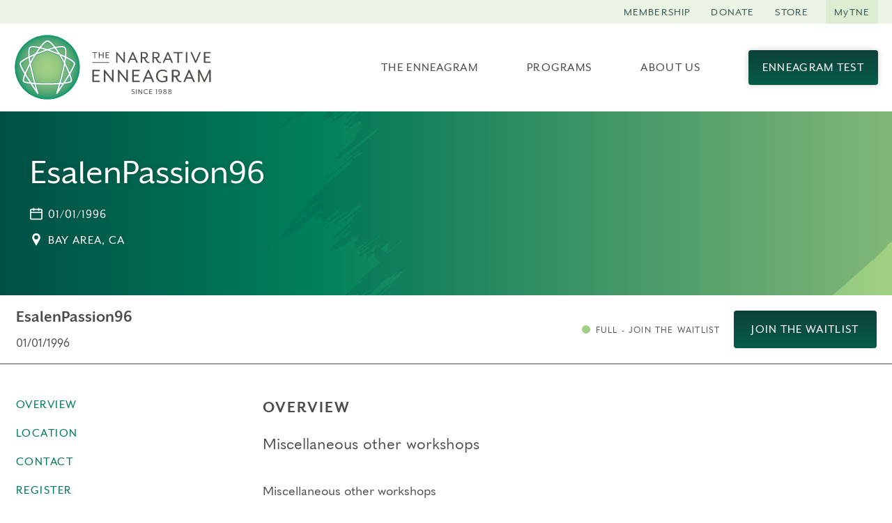

--- FILE ---
content_type: text/css
request_url: https://www.narrativeenneagram.org/wp-content/themes/narrative-enneagram-theme/css/styles.min.css?ver=1767764368
body_size: 30276
content:
@charset "UTF-8";
/*!
 * animate.css -https://daneden.github.io/animate.css/
 * Version - 3.7.2
 * Licensed under the MIT license - http://opensource.org/licenses/MIT
 *
 * Copyright (c) 2019 Daniel Eden
 */
@keyframes bounce{0%,20%,53%,80%,to{animation-timing-function:cubic-bezier(.215,.61,.355,1);transform:translate3d(0,0,0)}40%,43%{animation-timing-function:cubic-bezier(.755,.05,.855,.06);transform:translate3d(0,-30px,0)}70%{animation-timing-function:cubic-bezier(.755,.05,.855,.06);transform:translate3d(0,-15px,0)}90%{transform:translate3d(0,-4px,0)}}@keyframes flash{0%,50%,to{opacity:1}25%,75%{opacity:0}}@keyframes pulse{0%,to{transform:scale3d(1,1,1)}50%{transform:scale3d(1.05,1.05,1.05)}}@keyframes rubberBand{0%,to{transform:scale3d(1,1,1)}30%{transform:scale3d(1.25,.75,1)}40%{transform:scale3d(.75,1.25,1)}50%{transform:scale3d(1.15,.85,1)}65%{transform:scale3d(.95,1.05,1)}75%{transform:scale3d(1.05,.95,1)}}@keyframes shake{0%,to{transform:translate3d(0,0,0)}10%,30%,50%,70%,90%{transform:translate3d(-10px,0,0)}20%,40%,60%,80%{transform:translate3d(10px,0,0)}}@keyframes headShake{0%,50%{transform:translateX(0)}6.5%{transform:translateX(-6px) rotateY(-9deg)}18.5%{transform:translateX(5px) rotateY(7deg)}31.5%{transform:translateX(-3px) rotateY(-5deg)}43.5%{transform:translateX(2px) rotateY(3deg)}}@keyframes swing{20%{transform:rotate3d(0,0,1,15deg)}40%{transform:rotate3d(0,0,1,-10deg)}60%{transform:rotate3d(0,0,1,5deg)}80%{transform:rotate3d(0,0,1,-5deg)}to{transform:rotate3d(0,0,1,0deg)}}@keyframes tada{0%,to{transform:scale3d(1,1,1)}10%,20%{transform:scale3d(.9,.9,.9) rotate3d(0,0,1,-3deg)}30%,50%,70%,90%{transform:scale3d(1.1,1.1,1.1) rotate3d(0,0,1,3deg)}40%,60%,80%{transform:scale3d(1.1,1.1,1.1) rotate3d(0,0,1,-3deg)}}@keyframes wobble{0%,to{transform:translate3d(0,0,0)}15%{transform:translate3d(-25%,0,0) rotate3d(0,0,1,-5deg)}30%{transform:translate3d(20%,0,0) rotate3d(0,0,1,3deg)}45%{transform:translate3d(-15%,0,0) rotate3d(0,0,1,-3deg)}60%{transform:translate3d(10%,0,0) rotate3d(0,0,1,2deg)}75%{transform:translate3d(-5%,0,0) rotate3d(0,0,1,-1deg)}}@keyframes jello{0%,11.1%,to{transform:translate3d(0,0,0)}22.2%{transform:skewX(-12.5deg) skewY(-12.5deg)}33.3%{transform:skewX(6.25deg) skewY(6.25deg)}44.4%{transform:skewX(-3.125deg) skewY(-3.125deg)}55.5%{transform:skewX(1.5625deg) skewY(1.5625deg)}66.6%{transform:skewX(-.78125deg) skewY(-.78125deg)}77.7%{transform:skewX(.39062deg) skewY(.39062deg)}88.8%{transform:skewX(-.19531deg) skewY(-.19531deg)}}@keyframes heartBeat{0%,28%,70%{transform:scale(1)}14%,42%{transform:scale(1.3)}}@keyframes bounceIn{0%,20%,40%,60%,80%,to{animation-timing-function:cubic-bezier(.215,.61,.355,1)}0%{opacity:0;transform:scale3d(.3,.3,.3)}20%{transform:scale3d(1.1,1.1,1.1)}40%{transform:scale3d(.9,.9,.9)}60%{opacity:1;transform:scale3d(1.03,1.03,1.03)}80%{transform:scale3d(.97,.97,.97)}to{opacity:1;transform:scale3d(1,1,1)}}@keyframes bounceInDown{0%,60%,75%,90%,to{animation-timing-function:cubic-bezier(.215,.61,.355,1)}0%{opacity:0;transform:translate3d(0,-3000px,0)}60%{opacity:1;transform:translate3d(0,25px,0)}75%{transform:translate3d(0,-10px,0)}90%{transform:translate3d(0,5px,0)}to{transform:translate3d(0,0,0)}}@keyframes bounceInLeft{0%,60%,75%,90%,to{animation-timing-function:cubic-bezier(.215,.61,.355,1)}0%{opacity:0;transform:translate3d(-3000px,0,0)}60%{opacity:1;transform:translate3d(25px,0,0)}75%{transform:translate3d(-10px,0,0)}90%{transform:translate3d(5px,0,0)}to{transform:translate3d(0,0,0)}}@keyframes bounceInRight{0%,60%,75%,90%,to{animation-timing-function:cubic-bezier(.215,.61,.355,1)}0%{opacity:0;transform:translate3d(3000px,0,0)}60%{opacity:1;transform:translate3d(-25px,0,0)}75%{transform:translate3d(10px,0,0)}90%{transform:translate3d(-5px,0,0)}to{transform:translate3d(0,0,0)}}@keyframes bounceInUp{0%,60%,75%,90%,to{animation-timing-function:cubic-bezier(.215,.61,.355,1)}0%{opacity:0;transform:translate3d(0,3000px,0)}60%{opacity:1;transform:translate3d(0,-20px,0)}75%{transform:translate3d(0,10px,0)}90%{transform:translate3d(0,-5px,0)}to{transform:translate3d(0,0,0)}}@keyframes bounceOut{20%{transform:scale3d(.9,.9,.9)}50%,55%{opacity:1;transform:scale3d(1.1,1.1,1.1)}to{opacity:0;transform:scale3d(.3,.3,.3)}}@keyframes bounceOutDown{20%{transform:translate3d(0,10px,0)}40%,45%{opacity:1;transform:translate3d(0,-20px,0)}to{opacity:0;transform:translate3d(0,2000px,0)}}@keyframes bounceOutLeft{20%{opacity:1;transform:translate3d(20px,0,0)}to{opacity:0;transform:translate3d(-2000px,0,0)}}@keyframes bounceOutRight{20%{opacity:1;transform:translate3d(-20px,0,0)}to{opacity:0;transform:translate3d(2000px,0,0)}}@keyframes bounceOutUp{20%{transform:translate3d(0,-10px,0)}40%,45%{opacity:1;transform:translate3d(0,20px,0)}to{opacity:0;transform:translate3d(0,-2000px,0)}}@keyframes fadeInDown{0%{opacity:0;transform:translate3d(0,-100%,0)}to{opacity:1;transform:translate3d(0,0,0)}}@keyframes fadeInDownBig{0%{opacity:0;transform:translate3d(0,-2000px,0)}to{opacity:1;transform:translate3d(0,0,0)}}@keyframes fadeInLeft{0%{opacity:0;transform:translate3d(-100%,0,0)}to{opacity:1;transform:translate3d(0,0,0)}}@keyframes fadeInLeftBig{0%{opacity:0;transform:translate3d(-2000px,0,0)}to{opacity:1;transform:translate3d(0,0,0)}}@keyframes fadeInRight{0%{opacity:0;transform:translate3d(100%,0,0)}to{opacity:1;transform:translate3d(0,0,0)}}@keyframes fadeInRightBig{0%{opacity:0;transform:translate3d(2000px,0,0)}to{opacity:1;transform:translate3d(0,0,0)}}@keyframes fadeInUp{0%{opacity:0;transform:translate3d(0,100%,0)}to{opacity:1;transform:translate3d(0,0,0)}}@keyframes fadeInUpBig{0%{opacity:0;transform:translate3d(0,2000px,0)}to{opacity:1;transform:translate3d(0,0,0)}}@keyframes fadeOutDown{0%{opacity:1}to{opacity:0;transform:translate3d(0,100%,0)}}@keyframes fadeOutDownBig{0%{opacity:1}to{opacity:0;transform:translate3d(0,2000px,0)}}@keyframes fadeOutLeft{0%{opacity:1}to{opacity:0;transform:translate3d(-100%,0,0)}}@keyframes fadeOutLeftBig{0%{opacity:1}to{opacity:0;transform:translate3d(-2000px,0,0)}}@keyframes fadeOutRight{0%{opacity:1}to{opacity:0;transform:translate3d(100%,0,0)}}@keyframes fadeOutRightBig{0%{opacity:1}to{opacity:0;transform:translate3d(2000px,0,0)}}@keyframes fadeOutUp{0%{opacity:1}to{opacity:0;transform:translate3d(0,-100%,0)}}@keyframes fadeOutUpBig{0%{opacity:1}to{opacity:0;transform:translate3d(0,-2000px,0)}}@keyframes flip{0%{transform:perspective(400px) scale3d(1,1,1) translate3d(0,0,0) rotate3d(0,1,0,-360deg);animation-timing-function:ease-out}40%{transform:perspective(400px) scale3d(1,1,1) translate3d(0,0,150px) rotate3d(0,1,0,-190deg);animation-timing-function:ease-out}50%{transform:perspective(400px) scale3d(1,1,1) translate3d(0,0,150px) rotate3d(0,1,0,-170deg);animation-timing-function:ease-in}80%{transform:perspective(400px) scale3d(.95,.95,.95) translate3d(0,0,0) rotate3d(0,1,0,0deg);animation-timing-function:ease-in}to{transform:perspective(400px) scale3d(1,1,1) translate3d(0,0,0) rotate3d(0,1,0,0deg);animation-timing-function:ease-in}}@keyframes flipInX{0%{transform:perspective(400px) rotate3d(1,0,0,90deg);animation-timing-function:ease-in;opacity:0}40%{transform:perspective(400px) rotate3d(1,0,0,-20deg);animation-timing-function:ease-in}60%{transform:perspective(400px) rotate3d(1,0,0,10deg);opacity:1}80%{transform:perspective(400px) rotate3d(1,0,0,-5deg)}to{transform:perspective(400px)}}@keyframes flipInY{0%{transform:perspective(400px) rotate3d(0,1,0,90deg);animation-timing-function:ease-in;opacity:0}40%{transform:perspective(400px) rotate3d(0,1,0,-20deg);animation-timing-function:ease-in}60%{transform:perspective(400px) rotate3d(0,1,0,10deg);opacity:1}80%{transform:perspective(400px) rotate3d(0,1,0,-5deg)}to{transform:perspective(400px)}}@keyframes flipOutX{0%{transform:perspective(400px)}30%{transform:perspective(400px) rotate3d(1,0,0,-20deg);opacity:1}to{transform:perspective(400px) rotate3d(1,0,0,90deg);opacity:0}}@keyframes flipOutY{0%{transform:perspective(400px)}30%{transform:perspective(400px) rotate3d(0,1,0,-15deg);opacity:1}to{transform:perspective(400px) rotate3d(0,1,0,90deg);opacity:0}}@keyframes lightSpeedIn{0%{transform:translate3d(100%,0,0) skewX(-30deg);opacity:0}60%{transform:skewX(20deg);opacity:1}80%{transform:skewX(-5deg)}to{transform:translate3d(0,0,0)}}@keyframes lightSpeedOut{0%{opacity:1}to{transform:translate3d(100%,0,0) skewX(30deg);opacity:0}}@keyframes rotateIn{0%{transform-origin:center;transform:rotate3d(0,0,1,-200deg);opacity:0}to{transform-origin:center;transform:translate3d(0,0,0);opacity:1}}@keyframes rotateInDownLeft{0%{transform-origin:left bottom;transform:rotate3d(0,0,1,-45deg);opacity:0}to{transform-origin:left bottom;transform:translate3d(0,0,0);opacity:1}}@keyframes rotateInDownRight{0%{transform-origin:right bottom;transform:rotate3d(0,0,1,45deg);opacity:0}to{transform-origin:right bottom;transform:translate3d(0,0,0);opacity:1}}@keyframes rotateInUpLeft{0%{transform-origin:left bottom;transform:rotate3d(0,0,1,45deg);opacity:0}to{transform-origin:left bottom;transform:translate3d(0,0,0);opacity:1}}@keyframes rotateInUpRight{0%{transform-origin:right bottom;transform:rotate3d(0,0,1,-90deg);opacity:0}to{transform-origin:right bottom;transform:translate3d(0,0,0);opacity:1}}@keyframes rotateOut{0%{transform-origin:center;opacity:1}to{transform-origin:center;transform:rotate3d(0,0,1,200deg);opacity:0}}@keyframes rotateOutDownLeft{0%{transform-origin:left bottom;opacity:1}to{transform-origin:left bottom;transform:rotate3d(0,0,1,45deg);opacity:0}}@keyframes rotateOutDownRight{0%{transform-origin:right bottom;opacity:1}to{transform-origin:right bottom;transform:rotate3d(0,0,1,-45deg);opacity:0}}@keyframes rotateOutUpLeft{0%{transform-origin:left bottom;opacity:1}to{transform-origin:left bottom;transform:rotate3d(0,0,1,-45deg);opacity:0}}@keyframes rotateOutUpRight{0%{transform-origin:right bottom;opacity:1}to{transform-origin:right bottom;transform:rotate3d(0,0,1,90deg);opacity:0}}@keyframes hinge{0%{transform-origin:top left;animation-timing-function:ease-in-out}20%,60%{transform:rotate3d(0,0,1,80deg);transform-origin:top left;animation-timing-function:ease-in-out}40%,80%{transform:rotate3d(0,0,1,60deg);transform-origin:top left;animation-timing-function:ease-in-out;opacity:1}to{transform:translate3d(0,700px,0);opacity:0}}@keyframes jackInTheBox{0%{opacity:0;transform:scale(.1) rotate(30deg);transform-origin:center bottom}50%{transform:rotate(-10deg)}70%{transform:rotate(3deg)}to{opacity:1;transform:scale(1)}}@keyframes rollIn{0%{opacity:0;transform:translate3d(-100%,0,0) rotate3d(0,0,1,-120deg)}to{opacity:1;transform:translate3d(0,0,0)}}@keyframes rollOut{0%{opacity:1}to{opacity:0;transform:translate3d(100%,0,0) rotate3d(0,0,1,120deg)}}@keyframes zoomIn{0%{opacity:0;transform:scale3d(.3,.3,.3)}50%{opacity:1}}@keyframes zoomInDown{0%{opacity:0;transform:scale3d(.1,.1,.1) translate3d(0,-1000px,0);animation-timing-function:cubic-bezier(.55,.055,.675,.19)}60%{opacity:1;transform:scale3d(.475,.475,.475) translate3d(0,60px,0);animation-timing-function:cubic-bezier(.175,.885,.32,1)}}@keyframes zoomInLeft{0%{opacity:0;transform:scale3d(.1,.1,.1) translate3d(-1000px,0,0);animation-timing-function:cubic-bezier(.55,.055,.675,.19)}60%{opacity:1;transform:scale3d(.475,.475,.475) translate3d(10px,0,0);animation-timing-function:cubic-bezier(.175,.885,.32,1)}}@keyframes zoomInRight{0%{opacity:0;transform:scale3d(.1,.1,.1) translate3d(1000px,0,0);animation-timing-function:cubic-bezier(.55,.055,.675,.19)}60%{opacity:1;transform:scale3d(.475,.475,.475) translate3d(-10px,0,0);animation-timing-function:cubic-bezier(.175,.885,.32,1)}}@keyframes zoomInUp{0%{opacity:0;transform:scale3d(.1,.1,.1) translate3d(0,1000px,0);animation-timing-function:cubic-bezier(.55,.055,.675,.19)}60%{opacity:1;transform:scale3d(.475,.475,.475) translate3d(0,-60px,0);animation-timing-function:cubic-bezier(.175,.885,.32,1)}}@keyframes zoomOut{0%{opacity:1}50%{opacity:0;transform:scale3d(.3,.3,.3)}to{opacity:0}}@keyframes zoomOutDown{40%{opacity:1;transform:scale3d(.475,.475,.475) translate3d(0,-60px,0);animation-timing-function:cubic-bezier(.55,.055,.675,.19)}to{opacity:0;transform:scale3d(.1,.1,.1) translate3d(0,2000px,0);transform-origin:center bottom;animation-timing-function:cubic-bezier(.175,.885,.32,1)}}@keyframes zoomOutLeft{40%{opacity:1;transform:scale3d(.475,.475,.475) translate3d(42px,0,0)}to{opacity:0;transform:scale(.1) translate3d(-2000px,0,0);transform-origin:left center}}@keyframes zoomOutRight{40%{opacity:1;transform:scale3d(.475,.475,.475) translate3d(-42px,0,0)}to{opacity:0;transform:scale(.1) translate3d(2000px,0,0);transform-origin:right center}}@keyframes zoomOutUp{40%{opacity:1;transform:scale3d(.475,.475,.475) translate3d(0,60px,0);animation-timing-function:cubic-bezier(.55,.055,.675,.19)}to{opacity:0;transform:scale3d(.1,.1,.1) translate3d(0,-2000px,0);transform-origin:center bottom;animation-timing-function:cubic-bezier(.175,.885,.32,1)}}@keyframes slideInDown{0%{transform:translate3d(0,-100%,0);visibility:visible}to{transform:translate3d(0,0,0)}}@keyframes slideInLeft{0%{transform:translate3d(-100%,0,0);visibility:visible}to{transform:translate3d(0,0,0)}}@keyframes slideInRight{0%{transform:translate3d(100%,0,0);visibility:visible}to{transform:translate3d(0,0,0)}}@keyframes slideInUp{0%{transform:translate3d(0,100%,0);visibility:visible}to{transform:translate3d(0,0,0)}}@keyframes slideOutDown{0%{transform:translate3d(0,0,0)}to{visibility:hidden;transform:translate3d(0,100%,0)}}@keyframes slideOutLeft{0%{transform:translate3d(0,0,0)}to{visibility:hidden;transform:translate3d(-100%,0,0)}}@keyframes slideOutRight{0%{transform:translate3d(0,0,0)}to{visibility:hidden;transform:translate3d(100%,0,0)}}@keyframes slideOutUp{0%{transform:translate3d(0,0,0)}to{visibility:hidden;transform:translate3d(0,-100%,0)}}@keyframes fadeIn{0%{opacity:0}to{opacity:1}}@keyframes fadeOut{0%{opacity:1}to{opacity:0}}@keyframes slideDrawer{0%{transform:translateX(100%)}to{transform:translateX(0)}}@keyframes splide-loading{0%{transform:rotate(0)}to{transform:rotate(1turn)}}@keyframes mmfadeIn{0%{opacity:0}to{opacity:1}}@keyframes mmfadeOut{0%{opacity:1}to{opacity:0}}@keyframes mmslideIn{0%{transform:translateY(15%)}to{transform:translateY(0)}}@keyframes mmslideOut{0%{transform:translateY(0)}to{transform:translateY(-10%)}}.bounce{animation-name:bounce;transform-origin:center bottom}.flash{animation-name:flash}.pulse{animation-name:pulse}.rubberBand{animation-name:rubberBand}.shake{animation-name:shake}.headShake{animation-timing-function:ease-in-out;animation-name:headShake}.swing{transform-origin:top center;animation-name:swing}.tada{animation-name:tada}.wobble{animation-name:wobble}.jello{animation-name:jello;transform-origin:center}.heartBeat{animation-name:heartBeat;animation-duration:1.3s;animation-timing-function:ease-in-out}.bounceIn{animation-duration:.75s;animation-name:bounceIn}.bounceInDown{animation-name:bounceInDown}.bounceInLeft{animation-name:bounceInLeft}.bounceInRight{animation-name:bounceInRight}.bounceInUp{animation-name:bounceInUp}.bounceOut{animation-duration:.75s;animation-name:bounceOut}.bounceOutDown{animation-name:bounceOutDown}.bounceOutLeft{animation-name:bounceOutLeft}.bounceOutRight{animation-name:bounceOutRight}.bounceOutUp{animation-name:bounceOutUp}.fadeIn{animation-name:fadeIn}.fadeInDown{animation-name:fadeInDown}.fadeInDownBig{animation-name:fadeInDownBig}.fadeInLeft{animation-name:fadeInLeft}.fadeInLeftBig{animation-name:fadeInLeftBig}.fadeInRight{animation-name:fadeInRight}.fadeInRightBig{animation-name:fadeInRightBig}.fadeInUp{animation-name:fadeInUp}.fadeInUpBig{animation-name:fadeInUpBig}.fadeOut{animation-name:fadeOut}.fadeOutDown{animation-name:fadeOutDown}.fadeOutDownBig{animation-name:fadeOutDownBig}.fadeOutLeft{animation-name:fadeOutLeft}.fadeOutLeftBig{animation-name:fadeOutLeftBig}.fadeOutRight{animation-name:fadeOutRight}.fadeOutRightBig{animation-name:fadeOutRightBig}.fadeOutUp{animation-name:fadeOutUp}.fadeOutUpBig{animation-name:fadeOutUpBig}.animated.flip{backface-visibility:visible;animation-name:flip}.flipInX,.flipInY,.flipOutX,.flipOutY{backface-visibility:visible!important;animation-name:flipInX}.flipInY,.flipOutX,.flipOutY{animation-name:flipInY}.flipOutX,.flipOutY{animation-duration:.75s;animation-name:flipOutX}.flipOutY{animation-name:flipOutY}.lightSpeedIn{animation-name:lightSpeedIn;animation-timing-function:ease-out}.lightSpeedOut{animation-name:lightSpeedOut;animation-timing-function:ease-in}.rotateIn{animation-name:rotateIn}.rotateInDownLeft{animation-name:rotateInDownLeft}.rotateInDownRight{animation-name:rotateInDownRight}.rotateInUpLeft{animation-name:rotateInUpLeft}.rotateInUpRight{animation-name:rotateInUpRight}.rotateOut{animation-name:rotateOut}.rotateOutDownLeft{animation-name:rotateOutDownLeft}.rotateOutDownRight{animation-name:rotateOutDownRight}.rotateOutUpLeft{animation-name:rotateOutUpLeft}.rotateOutUpRight{animation-name:rotateOutUpRight}.hinge{animation-duration:2s;animation-name:hinge}.jackInTheBox{animation-name:jackInTheBox}.rollIn{animation-name:rollIn}.rollOut{animation-name:rollOut}.zoomIn{animation-name:zoomIn}.zoomInDown{animation-name:zoomInDown}.zoomInLeft{animation-name:zoomInLeft}.zoomInRight{animation-name:zoomInRight}.zoomInUp{animation-name:zoomInUp}.zoomOut{animation-name:zoomOut}.zoomOutDown{animation-name:zoomOutDown}.zoomOutLeft{animation-name:zoomOutLeft}.zoomOutRight{animation-name:zoomOutRight}.zoomOutUp{animation-name:zoomOutUp}.slideInDown{animation-name:slideInDown}.slideInLeft{animation-name:slideInLeft}.slideInRight{animation-name:slideInRight}.slideInUp{animation-name:slideInUp}.slideOutDown{animation-name:slideOutDown}.slideOutLeft{animation-name:slideOutLeft}.slideOutRight{animation-name:slideOutRight}.slideOutUp{animation-name:slideOutUp}.animated{animation-duration:1s;animation-fill-mode:both}.animated.infinite{animation-iteration-count:infinite}.animated.delay-1s{animation-delay:1s}.animated.delay-2s{animation-delay:2s}.animated.delay-3s{animation-delay:3s}.animated.delay-4s{animation-delay:4s}.animated.delay-5s{animation-delay:5s}.animated.fast{animation-duration:800ms}.animated.faster{animation-duration:500ms}.animated.slow{animation-duration:2s}.animated.slower{animation-duration:3s}@media (print),(prefers-reduced-motion:reduce){.animated{animation-duration:1ms!important;transition-duration:1ms!important;animation-iteration-count:1!important}}@font-face{font-family:"Quasimoda";font-style:normal;font-weight:400;src:url(../webfonts/Quasimoda/quasimoda-regular-webfont.woff2) format("woff2"),url(../webfonts/Quasimoda/quasimoda-regular-webfont.woff) format("woff")}@font-face{font-family:"Quasimoda";font-style:italic;font-weight:400;src:url(../webfonts/Quasimoda/quasimoda-italic-webfont.woff2) format("woff2"),url(../webfonts/Quasimoda/quasimoda-italic-webfont.woff) format("woff")}@font-face{font-family:"Quasimoda";font-style:normal;font-weight:700;src:url(../webfonts/Quasimoda/quasimoda-bold-webfont.woff2) format("woff2"),url(../webfonts/Quasimoda/quasimoda-bold-webfont.woff) format("woff")}@font-face{font-family:"Quasimoda";font-style:italic;font-weight:700;src:url(../webfonts/Quasimoda/quasimoda-bolditalic-webfont.woff2) format("woff2"),url(../webfonts/Quasimoda/quasimoda-bolditalic-webfont.woff) format("woff")}@font-face{font-family:"MrEavesXLSans";font-style:normal;font-weight:400;src:url(../webfonts/MrEavesXLSans/mreavesxlsanot-reg-webfont.woff2) format("woff2"),url(../webfonts/MrEavesXLSans/mreavesxlsanot-reg-webfont.woff) format("woff")}@font-face{font-family:"MrEavesXLSans";font-style:italic;font-weight:400;src:url(../webfonts/MrEavesXLSans/mreavesxlsanot-regitalic-webfont.woff2) format("woff2"),url(../webfonts/MrEavesXLSans/mreavesxlsanot-regitalic-webfont.woff) format("woff")}@font-face{font-family:"MrEavesXLSans";font-style:normal;font-weight:700;src:url(../webfonts/MrEavesXLSans/mreavesxlsanot-bold-webfont.woff2) format("woff2"),url(../webfonts/MrEavesXLSans/mreavesxlsanot-bold-webfont.woff) format("woff")}@font-face{font-family:"MrEavesXLSans";font-style:italic;font-weight:700;src:url(../webfonts/MrEavesXLSans/mreavesxlsanot-bolditalic-webfont.woff2) format("woff2"),url(../webfonts/MrEavesXLSans/mreavesxlsanot-bolditalic-webfont.woff) format("woff")}.quasimoda,body{font-family:"Quasimoda","Helvetica Neue",Helvetica,Arial,sans-serif}.archive .card__date,.blockquote,.button,.display-heading,.enn-test-p-button,.enn-test-radio__button,.h1,.h2,.h3,.h4,.h5,.h6,.heading-meta,.label,.label--large,.label--small,.mr-eaves-xl-sans,.page-template-template-blog .card__date,.rich-text blockquote,.single-post .hero__text .rich-text,.site-header,form.comment-form label,h1,h2,h3,h4,h5,h6{font-family:"MrEavesXLSans","Helvetica Neue",Helvetica,Arial,sans-serif}.icon{max-width:1em;max-height:1em;height:auto;width:auto;flex-shrink:0}.icon use{fill:currentColor}.container-fluid{margin-right:auto;margin-left:auto;padding-right:2rem;padding-left:2rem}.row,html{box-sizing:border-box}.row{display:flex;flex:0 1 auto;flex-direction:row;flex-wrap:wrap;margin-right:-.9375rem;margin-left:-.9375rem}.row.reverse{flex-direction:row-reverse}.col.reverse{flex-direction:column-reverse}.col-xs,.col-xs-1,.col-xs-10,.col-xs-11,.col-xs-12,.col-xs-2,.col-xs-3,.col-xs-4,.col-xs-5,.col-xs-6,.col-xs-7,.col-xs-8,.col-xs-9{box-sizing:border-box;flex:0 0 auto;padding-right:.9375rem;padding-left:.9375rem}.col-xs{flex-grow:1;flex-basis:0;max-width:100%}.col-xs-1{flex-basis:8.333%;max-width:8.333%}.col-xs-2{flex-basis:16.667%;max-width:16.667%}.col-xs-3{flex-basis:25%;max-width:25%}.col-xs-4{flex-basis:33.333%;max-width:33.333%}.col-xs-5{flex-basis:41.667%;max-width:41.667%}.col-xs-6{flex-basis:50%;max-width:50%}.col-xs-7{flex-basis:58.333%;max-width:58.333%}.col-xs-8{flex-basis:66.667%;max-width:66.667%}.col-xs-9{flex-basis:75%;max-width:75%}.col-xs-10{flex-basis:83.333%;max-width:83.333%}.col-xs-11{flex-basis:91.667%;max-width:91.667%}.col-xs-12{flex-basis:100%;max-width:100%}.col-xs-offset-1{margin-left:8.333%}.col-xs-offset-2{margin-left:16.667%}.col-xs-offset-3{margin-left:25%}.col-xs-offset-4{margin-left:33.333%}.col-xs-offset-5{margin-left:41.667%}.col-xs-offset-6{margin-left:50%}.col-xs-offset-7{margin-left:58.333%}.col-xs-offset-8{margin-left:66.667%}.col-xs-offset-9{margin-left:75%}.col-xs-offset-10{margin-left:83.333%}.col-xs-offset-11{margin-left:91.667%}.start-xs{justify-content:flex-start;text-align:start}.center-xs{justify-content:center;text-align:center}.end-xs{justify-content:flex-end;text-align:end}.top-xs{align-items:flex-start}.middle-xs{align-items:center}.bottom-xs{align-items:flex-end}.around-xs{justify-content:space-around}.between-xs{justify-content:space-between}.first-xs{order:-1}.last-xs{order:1}@media only screen and (min-width:768px){.container{width:46rem}.col-sm,.col-sm-1,.col-sm-10,.col-sm-11,.col-sm-12,.col-sm-2,.col-sm-3,.col-sm-4,.col-sm-5,.col-sm-6,.col-sm-7,.col-sm-8,.col-sm-9{box-sizing:border-box;flex:0 0 auto;padding-right:.9375rem;padding-left:.9375rem}.col-sm{flex-grow:1;flex-basis:0;max-width:100%}.col-sm-1{flex-basis:8.333%;max-width:8.333%}.col-sm-2{flex-basis:16.667%;max-width:16.667%}.col-sm-3{flex-basis:25%;max-width:25%}.col-sm-4{flex-basis:33.333%;max-width:33.333%}.col-sm-5{flex-basis:41.667%;max-width:41.667%}.col-sm-6{flex-basis:50%;max-width:50%}.col-sm-7{flex-basis:58.333%;max-width:58.333%}.col-sm-8{flex-basis:66.667%;max-width:66.667%}.col-sm-9{flex-basis:75%;max-width:75%}.col-sm-10{flex-basis:83.333%;max-width:83.333%}.col-sm-11{flex-basis:91.667%;max-width:91.667%}.col-sm-12{flex-basis:100%;max-width:100%}.col-sm-offset-1{margin-left:8.333%}.col-sm-offset-2{margin-left:16.667%}.col-sm-offset-3{margin-left:25%}.col-sm-offset-4{margin-left:33.333%}.col-sm-offset-5{margin-left:41.667%}.col-sm-offset-6{margin-left:50%}.col-sm-offset-7{margin-left:58.333%}.col-sm-offset-8{margin-left:66.667%}.col-sm-offset-9{margin-left:75%}.col-sm-offset-10{margin-left:83.333%}.col-sm-offset-11{margin-left:91.667%}.start-sm{justify-content:flex-start;text-align:start}.center-sm{justify-content:center;text-align:center}.end-sm{justify-content:flex-end;text-align:end}.top-sm{align-items:flex-start}.middle-sm{align-items:center}.bottom-sm{align-items:flex-end}.around-sm{justify-content:space-around}.between-sm{justify-content:space-between}.first-sm{order:-1}.last-sm{order:1}}@media only screen and (min-width:980px){.container{width:61rem}.col-md,.col-md-1,.col-md-10,.col-md-11,.col-md-12,.col-md-2,.col-md-3,.col-md-4,.col-md-5,.col-md-6,.col-md-7,.col-md-8,.col-md-9{box-sizing:border-box;flex:0 0 auto;padding-right:.9375rem;padding-left:.9375rem}.col-md{flex-grow:1;flex-basis:0;max-width:100%}.col-md-1{flex-basis:8.333%;max-width:8.333%}.col-md-2{flex-basis:16.667%;max-width:16.667%}.col-md-3{flex-basis:25%;max-width:25%}.col-md-4{flex-basis:33.333%;max-width:33.333%}.col-md-5{flex-basis:41.667%;max-width:41.667%}.col-md-6{flex-basis:50%;max-width:50%}.col-md-7{flex-basis:58.333%;max-width:58.333%}.col-md-8{flex-basis:66.667%;max-width:66.667%}.col-md-9{flex-basis:75%;max-width:75%}.col-md-10{flex-basis:83.333%;max-width:83.333%}.col-md-11{flex-basis:91.667%;max-width:91.667%}.col-md-12{flex-basis:100%;max-width:100%}.col-md-offset-1{margin-left:8.333%}.col-md-offset-2{margin-left:16.667%}.col-md-offset-3{margin-left:25%}.col-md-offset-4{margin-left:33.333%}.col-md-offset-5{margin-left:41.667%}.col-md-offset-6{margin-left:50%}.col-md-offset-7{margin-left:58.333%}.col-md-offset-8{margin-left:66.667%}.col-md-offset-9{margin-left:75%}.col-md-offset-10{margin-left:83.333%}.col-md-offset-11{margin-left:91.667%}.start-md{justify-content:flex-start;text-align:start}.center-md{justify-content:center;text-align:center}.end-md{justify-content:flex-end;text-align:end}.top-md{align-items:flex-start}.middle-md{align-items:center}.bottom-md{align-items:flex-end}.around-md{justify-content:space-around}.between-md{justify-content:space-between}.first-md{order:-1}.last-md{order:1}}@media only screen and (min-width:1060px){.container{width:71rem}.col-lg,.col-lg-1,.col-lg-10,.col-lg-11,.col-lg-12,.col-lg-2,.col-lg-3,.col-lg-4,.col-lg-5,.col-lg-6,.col-lg-7,.col-lg-8,.col-lg-9{box-sizing:border-box;flex:0 0 auto;padding-right:.9375rem;padding-left:.9375rem}.col-lg{flex-grow:1;flex-basis:0;max-width:100%}.col-lg-1{flex-basis:8.333%;max-width:8.333%}.col-lg-2{flex-basis:16.667%;max-width:16.667%}.col-lg-3{flex-basis:25%;max-width:25%}.col-lg-4{flex-basis:33.333%;max-width:33.333%}.col-lg-5{flex-basis:41.667%;max-width:41.667%}.col-lg-6{flex-basis:50%;max-width:50%}.col-lg-7{flex-basis:58.333%;max-width:58.333%}.col-lg-8{flex-basis:66.667%;max-width:66.667%}.col-lg-9{flex-basis:75%;max-width:75%}.col-lg-10{flex-basis:83.333%;max-width:83.333%}.col-lg-11{flex-basis:91.667%;max-width:91.667%}.col-lg-12{flex-basis:100%;max-width:100%}.col-lg-offset-1{margin-left:8.333%}.col-lg-offset-2{margin-left:16.667%}.col-lg-offset-3{margin-left:25%}.col-lg-offset-4{margin-left:33.333%}.col-lg-offset-5{margin-left:41.667%}.col-lg-offset-6{margin-left:50%}.col-lg-offset-7{margin-left:58.333%}.col-lg-offset-8{margin-left:66.667%}.col-lg-offset-9{margin-left:75%}.col-lg-offset-10{margin-left:83.333%}.col-lg-offset-11{margin-left:91.667%}.start-lg{justify-content:flex-start;text-align:start}.center-lg{justify-content:center;text-align:center}.end-lg{justify-content:flex-end;text-align:end}.top-lg{align-items:flex-start}.middle-lg{align-items:center}.bottom-lg{align-items:flex-end}.around-lg{justify-content:space-around}.between-lg{justify-content:space-between}.first-lg{order:-1}.last-lg{order:1}}html{-webkit-text-size-adjust:100%;color:#4d4d4a;font-size:1em;line-height:1.4;background:#fff;scroll-behavior:smooth}body{margin:0}.site-header__logo img,details,hr,main{display:block}h1{font-size:2em}hr{box-sizing:content-box;overflow:visible;height:1px;border:0;border-top:1px solid #ccc;margin:1em 0;padding:0}code,kbd,pre,samp{font-family:monospace,monospace;font-size:1em}a{background-color:transparent;transition:color .15s ease-in-out;color:#007a58;text-decoration-thickness:.0625rem;text-underline-offset:.2em}abbr[title]{border-bottom:none;-webkit-text-decoration:underline dotted;text-decoration:underline dotted}b,strong{font-weight:bolder}small{font-size:80%}sub,sup{font-size:75%;line-height:0;position:relative;vertical-align:baseline}sub{bottom:-.25em}sup{top:-.5em}img{border-style:none}button,input,optgroup,select,textarea{font-family:inherit;font-size:100%;line-height:1.15;margin:0}button,input{overflow:visible}button,select{text-transform:none}[type=button],[type=reset],[type=submit],button{-webkit-appearance:button}[type=button]::-moz-focus-inner,[type=reset]::-moz-focus-inner,[type=submit]::-moz-focus-inner,button::-moz-focus-inner{border-style:none;padding:0}[type=button]:-moz-focusring,[type=reset]:-moz-focusring,[type=submit]:-moz-focusring,button:-moz-focusring{outline:1px dotted ButtonText}fieldset{border:0;margin:0;padding:0}legend{color:inherit;display:table;max-width:100%;white-space:normal}progress{vertical-align:baseline}textarea{overflow:auto;resize:vertical}[type=checkbox],[type=radio],legend{box-sizing:border-box;padding:0}[type=number]::-webkit-inner-spin-button,[type=number]::-webkit-outer-spin-button{height:auto}[type=search]{-webkit-appearance:textfield;outline-offset:-2px}[type=search]::-webkit-search-decoration{-webkit-appearance:none}::-webkit-file-upload-button{-webkit-appearance:button;font:inherit}summary{display:list-item}template{display:none}::selection{background:#b3d4fc;text-shadow:none}audio,canvas,iframe,img,svg,video{vertical-align:middle}.hidden,[hidden]{display:none!important}.visually-hidden{border:0;clip:rect(0,0,0,0);height:1px;margin:-1px;overflow:hidden;padding:0;position:absolute;white-space:nowrap;width:1px}.visually-hidden.focusable:active,.visually-hidden.focusable:focus{clip:auto;height:auto;margin:0;overflow:visible;position:static;white-space:inherit;width:auto}.p,body{font-size:1rem;line-height:1.5em}@media screen and (min-width:980px){.p,body{font-size:1.125rem}}.h1,.h2,.h3,.h4,.h5,.h6,h1,h2,h3,h4,h5,h6{color:#4d4d4a;font-weight:700;margin:0}.h1,h1{font-size:2.375rem;line-height:1.2em}@media screen and (min-width:768px){.h1,h1{font-size:2.625rem}}@media screen and (min-width:980px){.h1,h1{font-size:3.5rem;line-height:1.1em}}.h2,h2{font-size:2.125rem;line-height:1.2em}@media screen and (min-width:768px){.h2,h2{font-size:2.375rem}}@media screen and (min-width:980px){.h2,h2{font-size:2.5rem}}.h3,h3{font-size:1.625rem;line-height:1.3em}@media screen and (min-width:768px){.h3,h3{font-size:1.875rem;line-height:1.2em}}@media screen and (min-width:980px){.h3,h3{font-size:2rem}}.h4,h4{font-size:1.5rem;line-height:1.3em}@media screen and (min-width:768px){.h4,h4{font-size:1.625rem}}@media screen and (min-width:980px){.h4,h4{font-size:1.75rem}}.h5,h5{font-size:1.25rem;line-height:1.3em}@media screen and (min-width:768px){.h5,h5{font-size:1.375rem}}@media screen and (min-width:980px){.h5,h5{font-size:1.5rem}}.h6,h6{font-size:1rem;line-height:1.4em;letter-spacing:.04688rem}@media screen and (min-width:980px){.h6,h6{font-size:1.125rem;letter-spacing:.0625rem}}.display-heading{font-size:1.875rem;line-height:1.2em;margin:0 0 1rem}@media screen and (min-width:768px){.display-heading{font-size:2.5rem}}@media screen and (min-width:980px){.display-heading{font-size:3.25rem}}.display-heading--large{font-size:3.75rem;font-weight:700;line-height:1.1em}@media screen and (min-width:768px){.display-heading--large{font-size:4.375rem}}@media screen and (min-width:980px){.display-heading--large{font-size:5rem}}.label{font-size:1rem;font-weight:400;line-height:1.2em;letter-spacing:.0625rem;margin:0 0 1.5em;text-transform:uppercase}@media screen and (min-width:768px){.label{font-size:1.125rem;letter-spacing:.09375rem}}.label--large{font-size:1.125rem;letter-spacing:.09375rem;line-height:1.2em;text-transform:uppercase;margin:0 0 1em}@media screen and (min-width:768px){.label--large{font-size:1.25rem}}@media screen and (min-width:980px){.label--large{font-size:1.5rem;letter-spacing:.125rem}}.label--small{font-size:.875rem;line-height:1.2em;letter-spacing:.04688rem;margin:0 0 1.5em;text-transform:uppercase}@media screen and (min-width:980px){.label--small{font-size:.875rem;letter-spacing:.07187rem}}.large-text{font-size:1rem;line-height:1.4em}@media screen and (min-width:768px){.large-text{font-size:1.125rem}}@media screen and (min-width:980px){.large-text{font-size:1.375rem}}.blockquote,.rich-text blockquote{color:#3a8f93;font-weight:700;font-size:1.25rem;line-height:1.3em;margin:1em 0;padding:0}.blockquote p:first-child,.blockquote:first-child,.rich-text blockquote p:first-child,.rich-text blockquote:first-child,.rich-text>:first-child,.site-footer__form button:first-child,.site-footer__form input:first-child{margin-top:0}@media screen and (min-width:768px){.blockquote,.rich-text blockquote{font-size:1.375rem}}@media screen and (min-width:980px){.blockquote,.rich-text blockquote{font-size:1.5rem}}.blockquote p,.rich-text blockquote p{margin:.5em 0}.blockquote p:last-child,.rich-text blockquote p:last-child,.rich-text>:last-child,.utility-menu__submenu li:last-child{margin-bottom:0}.caption,.enn-test-step2-more__button,.small-text{font-size:.875rem;line-height:1.6em}@media screen and (min-width:980px){.caption,.enn-test-step2-more__button,.small-text{font-size:1rem}}.xsmall-text{line-height:1.6em}.card__tags,.xsmall-text{font-size:.75rem}@media screen and (min-width:980px){.card__tags,.xsmall-text{font-size:.875rem}}.ring-bullets{list-style-type:none}.ring-bullets>li{position:relative}.ring-bullets>li:before{content:"";display:block;height:.44444em;width:.44444em;border:.125rem solid #00f;border-radius:50%;position:absolute;left:-1em;top:.61111em}.rich-text h2{margin:1em 0 .6em}.rich-text h3,.rich-text h4,.rich-text h5,.rich-text h6{margin:1em 0 0}.rich-text ol,.rich-text ul{margin:1em 0;padding-left:1em}.modal__details p,.rich-text ol li,.rich-text ul li{margin:.5em 0}.rich-text ol{list-style-type:decimal}.rich-text ul{list-style-type:disc}.rich-text ul ::marker{color:#0d4039}.rich-text a{text-underline-offset:.15em;font-weight:700}.rich-text a .icon--external-link{font-size:.77778em;margin-bottom:.11111em;margin-right:.11111em}.rich-text a:hover,.site-footer__primary .enn-test-step2-more__button a:hover,.site-footer__primary .small-text a:hover{color:#005045}.wrapper{margin:0 auto}@media screen and (min-width:1060px){.wrapper{max-width:80rem}}.wrapper--narrow{max-width:52.5rem}@media screen and (min-width:768px){.flex-columns{display:flex;margin:0 -1.375rem}}.flex-columns__column{margin-top:1em}@media screen and (min-width:768px){.flex-columns__column{width:50%;margin:0;padding:0 1.375rem}}.filter-details__toggle{display:flex;justify-content:space-between;color:#007a58;background-color:#ebf4e5;padding:.625rem .9375rem;margin-bottom:0;text-transform:uppercase;font-size:.75rem;font-weight:600;letter-spacing:.05em;align-items:center}@media screen and (min-width:980px){.filter-details__toggle{display:none}}@media screen and (max-width:979px){.filter-details__toggle-wrapper{display:none}.filter-details__toggle-wrapper.toggled{display:block}}.site-header{position:relative;display:flex;flex-direction:column}@media screen and (min-width:980px){body.has-utility-menu .site-header{padding-top:2.125rem}}.site-header-main{order:2}@media screen and (min-width:980px){.site-header-main{padding:0 1.25rem}}.site-header__inner{display:flex;justify-content:space-between;height:3.75rem}@media screen and (min-width:980px){.site-header__inner{height:7.875rem;max-width:90rem;margin:0 auto}}.site-header__logo{margin:auto 0;flex-shrink:0;height:100%;display:flex;align-items:center;justify-content:center}@media screen and (max-width:979px){.site-header__logo{width:9.5rem;margin-left:.625rem}}@media screen and (min-width:980px){.site-header__logo{width:17.75rem;margin:0 1.875rem 0 0;flex-shrink:1}}.header-form-toggle{border:0;border-radius:.3125rem;color:#fff;height:2.5rem;width:3.875rem;display:flex;align-items:center;justify-content:center;background-color:#00f;transition-propert:color,background;transition-duration:.2s}.header-form-toggle:hover{background-color:#3a8f93}.header-form-toggle[aria-expanded=true]{background:#fff;color:#000;border-bottom-left-radius:0;border-bottom-right-radius:0}@media screen and (max-width:979px){.header-form-toggle{display:none}}@media screen and (min-width:980px){.header-form-toggle{margin-top:.9375rem}}.header-form-wrapper{position:relative}.header-form{display:flex;align-content:center;justify-content:center}@media screen and (max-width:979px){.header-form{border-top:.0625rem solid #000;padding:.9375rem 1.1875rem 1.3125rem}}@media screen and (min-width:980px){.header-form{position:absolute;top:100%;right:0;background:red;background:#fff;padding:1.875rem;border-bottom-left-radius:.25rem;border-bottom-right-radius:.25rem;width:22.5rem;transition:opacity .2s ease;opacity:0;visibility:hidden}.header-form.open{opacity:1;visibility:visible}}.header-form__button,.header-form__input{height:1.875rem}@media screen and (min-width:980px){.header-form__button,.header-form__input{height:2.5rem}}.header-form__input{border:0;border-top-left-radius:.1875rem;border-bottom-left-radius:.1875rem;padding:0 .375rem;min-width:0;flex-grow:1;flex-shrink:1;font-size:1rem}@media screen and (min-width:980px){.header-form__input{background:#4d4d4a;color:#fff;padding:0 .625rem}}.header-form__button{flex-shrink:0;display:flex;align-items:center;justify-content:center;padding:0 .75rem;font-size:.875rem;text-transform:uppercase;margin-left:.0625rem;border:0;background:#3a8f93;color:#f8f8f8;transition:.15s background;border-top-right-radius:.1875rem;border-bottom-right-radius:.1875rem}.header-form__button:focus,.header-form__button:hover{background:#00f}@media screen and (min-width:980px){.header-form__button{font-size:1rem;padding:0 1.125rem}}.header-form__label{color:#fff;display:flex;flex-shrink:0;align-items:center;justify-content:center;padding:0 .8125rem 0 .75rem}.header-form__label .icon{font-size:1.125rem}@media screen and (min-width:980px){.header-form__label{padding:0}.header-form__label [role=presentantion]{display:none}}.utility-nav{background:#ebf4e5}@media screen and (max-width:979px){.utility-nav{display:none}.nav-open .utility-nav{display:block}}@media screen and (min-width:980px){.utility-nav{left:0;padding:0 1.25rem;position:absolute;top:0;width:100%;z-index:99}}@media screen and (max-width:979px){.utility-menu{overflow:hidden}}@media screen and (min-width:980px){.utility-menu{align-items:center;display:flex;height:2.125rem;justify-content:flex-end;position:relative;z-index:2}}@media screen and (max-width:979px){.utility-menu__item--lvl-1{margin:1rem 0;padding:0 1.25rem}}@media screen and (min-width:980px){.utility-menu__item--lvl-1{position:relative;margin-left:1.875rem;height:100%}.utility-menu__item--lvl-1>.sub-menu{transition:.15s ease;visibility:hidden;opacity:0}.utility-menu__item--lvl-1:focus-within>.sub-menu,.utility-menu__item--lvl-1:hover>.sub-menu{visibility:visible;opacity:1}}@media screen and (max-width:979px){.user-link{padding:0;margin:0}}@media screen and (min-width:980px){.user-link{margin-left:1.5625rem}}.user-link .utility-menu__link--lvl-1{text-transform:none;transition-property:color;display:block;position:relative;z-index:1}@media screen and (max-width:979px){.user-link .utility-menu__link--lvl-1{padding:.75rem 1.25rem;background:rgba(162,209,132,.2)}}@media screen and (min-width:980px){.user-link .utility-menu__link--lvl-1{padding:0 .75rem;display:flex;align-items:center}.user-link .utility-menu__link--lvl-1:after,.user-link .utility-menu__link--lvl-1:before{content:'';position:absolute;left:0;right:0;width:100%;height:100%;z-index:-1}.user-link .utility-menu__link--lvl-1:before{background:rgba(162,209,132,.2)}.user-link .utility-menu__link--lvl-1:after{background-image:linear-gradient(0deg,#007a58 0,#005045 100%);transition:opacity .15s;opacity:0}.user-link .utility-menu__link--lvl-1:hover{border:0;color:#fff}.user-link .utility-menu__link--lvl-1:hover:after{opacity:1}}.footer-nav__link,.utility-link,.utility-menu__link--lvl-1{text-transform:uppercase}.footer-nav__link,.utility-link,.utility-menu__link--lvl-1,.utility-menu__submenu a{color:#3f5d59;text-decoration:none;font-size:1rem;letter-spacing:.0725rem}.footer-nav__link:focus,.footer-nav__link:hover,.utility-link:focus,.utility-link:hover,.utility-menu__link--lvl-1:focus,.utility-menu__link--lvl-1:hover,.utility-menu__submenu a:focus,.utility-menu__submenu a:hover{color:#3f5d59;text-decoration:underline}@media screen and (min-width:980px){.utility-menu__link--lvl-1{display:flex;align-items:center;justify-content:center;height:100%}.utility-menu__link--lvl-1:focus,.utility-menu__link--lvl-1:hover{text-decoration:none;border-top:1px solid transparent;border-bottom:1px solid currentColor}}.utility-menu__submenu{padding:.9375rem .9375rem 0}@media screen and (min-width:980px){.utility-menu__submenu{background:#ebf4e5;position:absolute;top:100%;left:0;padding-bottom:.9375rem;width:auto;min-width:max-content;visibility:hidden;border-top:1px solid #3f5d59;margin-top:-1px}}.utility-menu__submenu li{margin-bottom:.625rem}.utility-menu__submenu a{text-transform:none}.btn-site-nav{border:0;background:#fff;padding:0;transition:.15s background;flex-shrink:0;height:3.75rem;width:3.75rem;display:flex;align-items:center;justify-content:center}.btn-site-nav .icon{pointer-events:none;display:block}.btn-site-nav .icon--menu{font-size:1.6875rem}.btn-site-nav .icon--close{display:none;font-size:1.25rem}.btn-site-nav[aria-expanded=true]{margin-left:auto;height:3.5rem;width:3.75rem}.btn-site-nav[aria-expanded=true] .icon--menu{display:none}.btn-site-nav[aria-expanded=true] .icon--close{display:block}.btn-site-nav:focus-visible,.btn-site-nav:hover{background:#ebf4e5}@media screen and (min-width:980px){.btn-site-nav{display:none}}@media screen and (max-width:979px){.site-nav-wrapper{height:100%}.site-nav-wrapper.nav-open{background:rgba(255,255,255,.6);position:fixed;top:0;left:0;width:100%;z-index:101}}@media screen and (min-width:980px){.site-nav-wrapper{height:100%}}@media screen and (max-width:979px){.logged-in .site-nav-wrapper.nav-open{top:2.875rem}}.site-nav-drawer{height:100%;display:flex;align-items:center}@media screen and (max-width:979px){.nav-open .site-nav-drawer{display:block;max-width:25rem;width:100%;height:100%;overflow:auto;position:absolute;right:0;background:#fff;animation:slideDrawer .3s;animation-timing-function:ease-out}}.site-nav{display:flex}@media screen and (max-width:979px){.site-nav{flex-direction:column;justify-content:space-between;align-items:flex-end;display:none}.site-nav.active{display:block}}@media screen and (min-width:980px){.site-nav{align-items:flex-start;height:100%}.site-nav__inner{margin-top:auto;display:flex;align-items:flex-end;flex-direction:column}.site-nav__button{display:none}}.main-menu{margin:0;padding:0}@media screen and (min-width:980px){.main-menu{z-index:99;display:flex;align-items:flex-start;height:100%}}.main-menu__link{color:#4d4d4a;display:block;text-decoration:none;line-height:1}.main-menu__link:hover,.main-menu__link[aria-current=page]{text-decoration:underline;color:#4d4d4a}.main-menu__link:focus{outline:0;border:.0625rem dashed currentColor;z-index:2;position:relative}@media screen and (min-width:768px){.main-menu__link:focus{margin:0 -.0625rem}}@media screen and (max-width:979px){.main-menu__item--lvl-1{border-top:.0625rem solid #a6a6a4;margin:0;position:relative;display:flex;flex-wrap:wrap}}@media screen and (min-width:980px){.main-menu__item--lvl-1{height:100%}.main-menu__item--lvl-1:not(.highlight):hover{background:#ebf4e5;box-shadow:inset 0 .0625rem 0 rgba(162,209,132,.4)}.main-menu__item--lvl-1.highlight{display:flex;align-items:center;padding:0 .625rem}}@media screen and (min-width:1280px){.main-menu__item--lvl-1.highlight{padding:0 2.0625rem}}.main-menu__item--lvl-1.highlight:last-child{padding-right:0}@media screen and (min-width:980px){.main-menu__item--lvl-1.highlight .main-menu__link--lvl-1{align-items:center;background:0;box-shadow:0 0 .625rem 0 rgba(0,0,0,.18);border-radius:.25rem;color:#fff;display:inline-flex;height:3.125rem;justify-content:center;overflow:hidden;padding:0 1.25rem;position:relative;text-decoration:none;text-underline-offset:.33333em;transition:.15s background}.main-menu__item--lvl-1.highlight .main-menu__link--lvl-1:focus,.main-menu__item--lvl-1.highlight .main-menu__link--lvl-1:hover{text-decoration:underline}.main-menu__item--lvl-1.highlight .main-menu__link--lvl-1:focus:after,.main-menu__item--lvl-1.highlight .main-menu__link--lvl-1:hover:after{opacity:1}.main-menu__item--lvl-1.highlight .main-menu__link--lvl-1:after,.main-menu__item--lvl-1.highlight .main-menu__link--lvl-1:before{content:'';left:0;top:0;width:100%;height:100%;position:absolute;z-index:-1}.main-menu__item--lvl-1.highlight .main-menu__link--lvl-1:before{background-image:linear-gradient(0deg,#065d49 0,#0d4039 100%)}.main-menu__item--lvl-1.highlight .main-menu__link--lvl-1:after{background-image:linear-gradient(0deg,#007a58 0,#005045 100%);transition:opacity .15s;opacity:0}}.main-menu__link--lvl-1,.main-menu__link--lvl-2{font-size:1.125rem;letter-spacing:.08125rem;text-transform:uppercase}@media screen and (max-width:979px){.main-menu__link--lvl-1{padding:1.25rem}}@media screen and (min-width:980px){.main-menu__link--lvl-1{white-space:nowrap;display:flex;align-items:center;justify-content:center;height:100%;padding:0 1.25rem}}@media screen and (min-width:1280px){.main-menu__link--lvl-1{padding:0 2.1875rem}}@media screen and (max-width:979px){.btn-sub-menu{display:flex;align-items:center;justify-content:center;padding:0;flex-shrink:0;min-height:100%;width:3.75rem;font-size:.625rem;background:rgba(162,209,132,.2);border:0}.btn-sub-menu .icon{transition-property:transform;transition-duration:.15s}.btn-sub-menu[aria-expanded=true] .icon{transform:rotate(180deg)}}@media screen and (min-width:980px){.btn-sub-menu{display:none}}@media screen and (max-width:979px){.main-menu__submenu--lvl-1{padding-left:1.25rem}}@media screen and (min-width:980px){.main-menu__submenu--lvl-1{top:100%;display:flex;flex-grow:1;max-width:81.875rem;padding:0;margin:0 -.9375rem}}@media screen and (max-width:979px){.main-menu__submenu--lvl-2{padding:.625rem 0;padding-left:1.25rem}}@media screen and (min-width:980px){.main-menu__submenu--lvl-2{margin:2.25rem 0 0}}@media screen and (max-width:979px){.main-menu__item--lvl-1,.main-menu__item--lvl-2{display:grid;grid-template-columns:1fr auto}.main-menu__item--lvl-2:not(:first-child){border-top:1px solid #a6a6a4}.main-menu__item--lvl-2.main-menu__item--cta{display:block;padding:1.25rem 0}}@media screen and (min-width:980px){.main-menu__item--lvl-2{flex-grow:1;padding:0 .9375rem}.main-menu__item--lvl-2.main-menu__item--cta{flex-grow:0}}.main-menu__item--lvl-3{font-size:1rem}@media screen and (max-width:979px){.main-menu__item--lvl-3{padding:.625rem 0}}@media screen and (min-width:980px){.main-menu__item--lvl-3:not(:first-child){margin-top:1.375rem}}@media screen and (max-width:979px){.main-menu__link--lvl-2{padding:1.25rem}}.main-menu__panel{background:#ebf4e5}@media screen and (max-width:979px){.main-menu__panel{display:none;width:100%;grid-column:1/span 2;transition:height .2s}.main-menu__panel.show{display:block}.main-menu__panel.expanding{overflow:hidden}}@media screen and (min-width:980px){.main-menu__panel--lvl-1{transition:.15s ease;visibility:hidden;opacity:0;display:flex;align-items:center;justify-content:center;position:absolute;top:100%;width:100%;left:0;padding:2.8125rem 1.25rem}.main-menu__item:focus-within>.main-menu__panel--lvl-1,.main-menu__item:hover>.main-menu__panel--lvl-1{visibility:visible;opacity:1}.main-menu__item:hover>.main-menu__panel--lvl-1{z-index:2}}.main-menu__cta{max-width:16.375rem}.site-footer{background-color:#ebf4e5;background-repeat:no-repeat;background-image:url(../images/bg-footer.png);background-position:bottom left;padding:1.25rem}@media screen and (min-width:768px){.site-footer{padding:5rem 1.25rem 1.875rem}}.site-footer__grid{max-width:26.25rem;margin:0 auto}@media screen and (min-width:768px){.site-footer__grid{display:grid;grid-template-columns:1fr 16.75rem;gap:3.75rem 3.125rem;max-width:none}}.site-footer__secondary{position:relative}@media screen and (max-width:767px){.site-footer__secondary{margin-top:3.5625rem}}.site-footer__secondary .search-widget{margin-top:2.875rem}.site-footer__form{margin:1.3125rem 0 0}.site-footer__form button,.site-footer__form input{width:100%;height:2.5rem;border:0;border-radius:.125rem;margin:.4375rem 0 0}.site-footer__form input[type=email],.site-footer__form input[type=text]{padding:0 .5em}.site-footer__form .gfield,.site-footer__form .gform_wrapper,.site-footer__form .ginput_container,.site-footer__form input{margin:0!important}.site-footer__form li.gfield{width:100%;max-width:100% t}.site-footer__form .gform_footer{margin:.4375rem 0 0;padding:0}.site-footer__social{display:flex;align-items:center;flex-wrap:wrap;justify-content:space-between;margin:0 -.3125rem}.site-footer__social a{font-size:1.25rem;margin:0 .3125rem;display:flex;flex-shrink:0}.site-footer__social .icon use{transition:fill 3s;fill:url(#icon-gradient-green)}.site-footer__social .icon:hover use{fill:url(#logo-gradient)}@media screen and (min-width:768px){.site-footer__primary{max-width:37.5rem}}.site-footer__primary .enn-test-step2-more__button a,.site-footer__primary .small-text a{color:#007a58;text-decoration:underline;font-weight:700}.site-footer__primary .h5,.site-footer__primary h5{max-width:34.375rem}.site-footer__nav{margin:1.875rem 0 0}.footer-nav__item{display:flex}.footer-nav__item:nth-child(n+2){margin-top:.75rem}.primary-footer__meta{margin:0}@media screen and (max-width:767px){.primary-footer__meta{margin-top:3.4375rem}}.primary-footer__meta a{text-decoration:none;color:#3f5d59}.primary-footer__meta a:hover{text-decoration:underline}.site-footer__buttons{display:flex;flex-wrap:wrap;margin:1.5rem -.34375rem -.875rem}.site-footer__buttons .button{margin:0 .34375rem .875rem;height:2.5rem}.splide__container{box-sizing:border-box;position:relative}.splide__list{backface-visibility:hidden;display:flex;height:100%;margin:0!important;padding:0!important;transform-style:preserve-3d}.splide.is-initialized:not(.is-active) .splide__list{display:block}.splide__pagination{align-items:center;display:flex;flex-wrap:wrap;justify-content:center;margin:0;pointer-events:none}.splide__pagination li{display:inline-block;line-height:1;list-style-type:none;margin:0;pointer-events:auto}.splide__progress__bar{width:0}.splide{outline:0;position:relative;visibility:hidden}.splide.is-initialized,.splide.is-rendered{visibility:visible}.splide__slide{backface-visibility:hidden;box-sizing:border-box;flex-shrink:0;list-style-type:none!important;margin:0;outline:0}.splide__slide img{vertical-align:bottom;object-fit:cover;object-position:center;width:100%;height:100%}.splide__slide,.splide__slider{position:relative}.splide__spinner{animation:splide-loading 1s linear infinite;border:2px solid #999;border-left-color:transparent;border-radius:50%;bottom:0;contain:strict;display:inline-block;height:20px;left:0;margin:auto;position:absolute;right:0;top:0;width:20px}.splide__track{overflow:hidden;position:relative;z-index:0}.splide--draggable>.splide__slider>.splide__track,.splide--draggable>.splide__track{-webkit-user-select:none;user-select:none}.splide--fade>.splide__slider>.splide__track>.splide__list,.splide--fade>.splide__track>.splide__list{display:block}.splide--fade>.splide__slider>.splide__track>.splide__list>.splide__slide,.splide--fade>.splide__track>.splide__list>.splide__slide{left:0;opacity:0;position:absolute;top:0;z-index:0}.splide--fade>.splide__slider>.splide__track>.splide__list>.splide__slide.is-active,.splide--fade>.splide__track>.splide__list>.splide__slide.is-active{opacity:1;position:relative;z-index:1}.splide--rtl{direction:rtl}.splide--ttb.is-active>.splide__slider>.splide__track>.splide__list,.splide--ttb.is-active>.splide__track>.splide__list{display:block}.splide__arrow{align-items:center;background:#ccc;border:0;border-radius:50%;cursor:pointer;display:flex;height:2em;justify-content:center;opacity:0;padding:0;position:absolute;top:50%;transform:translateY(-50%);width:2em;z-index:1}.splide__arrow svg{fill:#000;height:1.2em;width:1.2em}.splide__arrow:hover{opacity:0}.splide__arrow:focus{outline:0}.splide__arrow--prev{left:1em}.splide__arrow--prev svg{transform:scaleX(-1)}.splide__arrow--next{right:1em}.splide__pagination{bottom:.5em;left:0;padding:0 1em;position:absolute;right:0;z-index:1;opacity:0}.splide__pagination__page{background:#ccc;border:0;border-radius:50%;display:inline-block;height:8px;margin:3px;opacity:.7;padding:0;transition:transform .2s linear;width:8px}.splide__pagination__page.is-active{background:#fff;transform:scale(1.4)}.splide__pagination__page:hover{cursor:pointer;opacity:.9}.splide__pagination__page:focus{outline:0}.splide__progress__bar{background:#ccc;height:3px}.splide--nav>.splide__slider>.splide__track>.splide__list>.splide__slide,.splide--nav>.splide__track>.splide__list>.splide__slide{border:3px solid transparent;cursor:pointer}.splide--nav>.splide__slider>.splide__track>.splide__list>.splide__slide.is-active,.splide--nav>.splide__track>.splide__list>.splide__slide.is-active{border:3px solid #000}.splide--nav>.splide__slider>.splide__track>.splide__list>.splide__slide:focus,.splide--nav>.splide__track>.splide__list>.splide__slide:focus{outline:0}.splide--rtl>.splide__arrows .splide__arrow--prev,.splide--rtl>.splide__slider>.splide__track>.splide__arrows .splide__arrow--prev,.splide--rtl>.splide__track>.splide__arrows .splide__arrow--prev{left:auto;right:1em}.splide--rtl>.splide__arrows .splide__arrow--prev svg,.splide--rtl>.splide__slider>.splide__track>.splide__arrows .splide__arrow--prev svg,.splide--rtl>.splide__track>.splide__arrows .splide__arrow--prev svg{transform:scaleX(1)}.splide--rtl>.splide__arrows .splide__arrow--next,.splide--rtl>.splide__slider>.splide__track>.splide__arrows .splide__arrow--next,.splide--rtl>.splide__track>.splide__arrows .splide__arrow--next{left:1em;right:auto}.splide--rtl>.splide__arrows .splide__arrow--next svg,.splide--rtl>.splide__slider>.splide__track>.splide__arrows .splide__arrow--next svg,.splide--rtl>.splide__track>.splide__arrows .splide__arrow--next svg{transform:scaleX(-1)}.splide--ttb>.splide__arrows .splide__arrow,.splide--ttb>.splide__slider>.splide__track>.splide__arrows .splide__arrow,.splide--ttb>.splide__track>.splide__arrows .splide__arrow{left:50%;transform:translate(-50%)}.splide--ttb>.splide__arrows .splide__arrow--prev,.splide--ttb>.splide__slider>.splide__track>.splide__arrows .splide__arrow--prev,.splide--ttb>.splide__track>.splide__arrows .splide__arrow--prev{top:1em}.splide--ttb>.splide__arrows .splide__arrow--prev svg,.splide--ttb>.splide__slider>.splide__track>.splide__arrows .splide__arrow--prev svg,.splide--ttb>.splide__track>.splide__arrows .splide__arrow--prev svg{transform:rotate(-90deg)}.splide--ttb>.splide__arrows .splide__arrow--next,.splide--ttb>.splide__slider>.splide__track>.splide__arrows .splide__arrow--next,.splide--ttb>.splide__track>.splide__arrows .splide__arrow--next{bottom:1em;top:auto}.splide--ttb>.splide__arrows .splide__arrow--next svg,.splide--ttb>.splide__slider>.splide__track>.splide__arrows .splide__arrow--next svg,.splide--ttb>.splide__track>.splide__arrows .splide__arrow--next svg{transform:rotate(90deg)}.splide--ttb>.splide__pagination,.splide--ttb>.splide__slider>.splide__pagination{bottom:0;display:flex;flex-direction:column;left:auto;padding:1em 0;right:.5em;top:0}.modal{display:none}.modal.is-open{display:block}.modal__overlay{position:fixed;top:0;left:0;right:0;bottom:0;background:rgba(0,0,0,.6);display:flex;justify-content:center;align-items:center;z-index:1001;padding:1.875rem .9375rem 0;height:100vh}.modal__container{background-color:#fff;padding:2.25rem 1rem 1rem;width:100%;max-width:50rem;max-height:100vh;border-radius:4px;overflow-y:auto;box-sizing:border-box;margin:1.25rem 0;position:relative}@media screen and (min-width:768px){.modal__header{display:flex;justify-content:space-between;align-items:center}}.modal__title{margin-top:0;margin-bottom:0}.modal__close{background:0 0;border:0;position:absolute;top:.5rem;right:.625rem;padding:.3125rem;color:#007a58;font-weight:400;letter-spacing:.1em}.modal__close:hover{color:#005045;text-decoration:underline}.modal__close:before{content:'Close';text-transform:uppercase;font-size:.8rem;margin-right:.3rem;position:relative;top:-.1rem}.modal__header .modal__close:after{content:"\2715"}.modal__content{margin-top:2rem;margin-bottom:2rem;line-height:1.5;color:rgba(0,0,0,.8)}.modal__caption{padding-top:1em}.modal__btn{font-size:.875rem;padding:.5rem 1rem;background-color:#e6e6e6;color:rgba(0,0,0,.8);border-radius:.25rem;border-style:none;border-width:0;cursor:pointer;-webkit-appearance:button;text-transform:none;overflow:visible;line-height:1.15;margin:0;will-change:transform;-moz-osx-font-smoothing:grayscale;backface-visibility:hidden;transform:translateZ(0);transition:transform .25s ease-out}.modal__btn:focus,.modal__btn:hover{transform:scale(1.05)}.modal__btn-primary{background-color:#00f;color:#fff}.micromodal-slide{display:none}.micromodal-slide.is-open{display:block}.micromodal-slide[aria-hidden=false] .modal__overlay{animation:mmfadeIn .3s cubic-bezier(0,0,.2,1)}.micromodal-slide[aria-hidden=false] .modal__container{animation:mmslideIn .3s cubic-bezier(0,0,.2,1)}.micromodal-slide[aria-hidden=true] .modal__overlay{animation:mmfadeOut .3s cubic-bezier(0,0,.2,1)}.micromodal-slide[aria-hidden=true] .modal__container{animation:mmslideOut .3s cubic-bezier(0,0,.2,1)}.micromodal-slide .modal__container,.micromodal-slide .modal__overlay{will-change:transform}.modal__subhead{margin:.625rem 0 0}.modal__image{flex-grow:0;flex-shrink:0;max-width:13.125rem;margin:0 auto 1.875rem}@media screen and (min-width:768px){.modal__image{margin-right:1.875rem;margin-bottom:auto}}.modal__header-content{flex-grow:1;flex-shrink:1;margin-top:.5rem}@media screen and (max-width:767px){.modal__header-content{text-align:center}}.modal__details{margin:1.5rem 0 0}.modal__details a{color:inherit}.modal__details a:not(:hover){text-decoration:none}.modal__details a:hover{color:#00f}.modal__social-links{display:flex;flex-wrap:wrap;margin:0 -.3125rem}.modal__social-links a{display:flex;justify-content:center;align-items:center;height:2.5rem;width:2.5rem;font-size:1.5rem;color:#000;margin:0 .3125rem}.modal__social-links a:focus,.modal__social-links a:hover{color:#00f;outline:.0625rem dashed currentColor}.tab-widget__list{list-style-type:none;margin:0;padding:0;display:flex}.tab-widget__item{display:inline;margin-right:5px;width:50%}.tab-widget__link{background-color:#999;border-radius:5px 5px 0 0;color:#fff;font-weight:700;line-height:2.1;text-decoration:none;overflow:hidden;display:flex}.tab-widget__link p{padding:0 .75rem;line-height:1.2}.tab-widget__link p span{display:block;font-weight:300}.tab-widget__link:focus,.tab-widget__link:hover{color:#fff}.tab-widget__link--active{background-color:#666;color:#fff}.tab-widget__tabs{background-color:#f5f5f5;border:solid #999 1px;border-radius:0 5px 5px 5px;padding:1em}.tab-widget__tab-content{display:none}.no-js .tab-widget__tab-content,.tab-widget__tab-content--active{display:block}@media screen and (min-width:768px){.tab-widget__tab-cols{display:flex}.tab-widget__tab-col{width:50%}}.tabs{display:flex;flex-direction:column}.tab-list,.tabs-vertical{flex-direction:row}.tab-list{display:flex;flex-wrap:wrap;flex:0 0 auto;justify-content:center;padding-inline-start:0;margin-bottom:3.125rem;transition-property:all;transition-duration:var(--tab-transition-duration);text-transform:uppercase}@media screen and (max-width:767px){.tab-list{margin-bottom:.625rem}}.tabs-vertical .tab-base,.tabs-vertical .tab-list{flex-direction:column;border:0}.tab-item{padding:.625rem;font-weight:700}@media screen and (max-width:767px){.tab-item{font-size:.75rem}}.tab-item.active{color:#4d4d4a;text-decoration:underline}.tab-button:focus,.tab-item:hover{border-color:var(--tab-border-focus-color) var(--tab-border-focus-color) var(--tab-border-color);isolation:isolate;cursor:pointer}.tabs-vertical .tab-button{border:0}.dialog-container,.dialog-overlay{position:fixed;top:0;right:0;bottom:0;left:0}.dialog-container{z-index:101;display:flex}#video-card-heading-content,.dialog-container[aria-hidden=true]{display:none}.dialog-overlay{background-color:rgba(43,46,56,.9)}.dialog-content{margin:auto;z-index:2;position:relative;background-color:#fff}[data-tooltip]{display:inline-block;position:relative}[data-tooltip-block]{display:block}.tooltip{font-size:.9375rem;left:0;width:max-content;min-width:20ch;max-width:18.75rem;pointer-events:none;position:absolute;z-index:2;top:0;left:calc(100% + .3125rem)}.push-up .tooltip{bottom:0;top:auto}.push-right .tooltip{left:auto;right:calc(100% + .3125rem)}.tooltip__content{display:inline-block;opacity:0;visibility:hidden;background:#4d4d4a;border:0;border-radius:.25rem;color:#fff;padding:1rem .9375rem;line-height:1.42857}.tooltip__content p{margin:0}.accordion__content-inner ol li,.accordion__content-inner ul li,.tooltip__content>*{margin:.5em 0}.tooltip__content :last-child{margin-bottom:0}.tooltip__content :first-child{margin-top:0}.tooltip--show .tooltip__content{opacity:1;pointer-events:auto;transition:opacity .15s .4s ease-in;visibility:visible}.tooltip-trigger{background:0;border:0;padding:0}.tooltip-trigger .icon{font-size:.9375rem}.bg-splash,.hero{background-image:url(../images/hero-bg.svg);background-repeat:no-repeat;position:relative}.bg-splash:before,.hero:before{background:linear-gradient(270deg,#a2d184 0,#00805b 64%,#005045 100%);content:"";height:100%;left:0;top:0;position:absolute;width:100%;z-index:-1}.hero{padding:0 1.25rem}.hero__grid{display:grid;gap:1.25rem;padding:1.25rem 0}@media screen and (min-width:480px){.hero__grid{padding:3.75rem 0}}@media screen and (min-width:768px){.hero__grid{gap:3rem;grid-template-columns:repeat(2,minmax(0,1fr));padding:3.5rem 0}}@media screen and (min-width:480px){.hero__image,.hero__text{margin:auto 0}}.hero__text .label,.label--hero{color:#fff;font-size:1.125rem;letter-spacing:1.5;line-height:1.3;margin-bottom:1.75rem;text-decoration:underline;text-underline-offset:.25rem;text-decoration-thickness:.0625rem;text-shadow:0 0 .25rem rgba(0,0,0,.2)}@media screen and (min-width:768px){.hero__text .label,.label--hero{font-size:1.25rem;text-underline-offset:.375rem}}@media screen and (min-width:980px){.hero__text .label,.label--hero{font-size:1.5rem;letter-spacing:2;text-underline-offset:.5rem}}.hero__text{color:#fff;text-shadow:0 0 .375rem rgba(0,0,0,.2)}.hero__text :last-child{margin-bottom:0}@media screen and (max-width:479px){.hero__text{order:2;text-align:center}.hero__image{grid-row:2}}.hero__image img{object-fit:cover;width:100%}.hero__heading{margin:0 0 1rem}.hero__heading u{-webkit-text-decoration-style:wavy;text-decoration-style:wavy;text-underline-offset:.625rem;text-decoration-thickness:.125rem;-webkit-text-decoration-color:#00f;text-decoration-color:#00f}.hero-filter{filter:drop-shadow(0 0 .625rem rgba(40,98,90,.6));position:relative;margin:auto;z-index:98;order:3}@media screen and (min-width:768px){.hero-filter{margin-bottom:0;margin-right:0;width:16.25rem}}.hero-filter>button{width:100%}.hero-filter>button[aria-expanded=true]{border-bottom-right-radius:0;border-bottom-left-radius:0;text-decoration:underline}.hero-filter__dropdown{background:#fff;padding:.3125rem 1.25rem;position:absolute;top:100%;width:100%;left:0;border-bottom-right-radius:.25rem;border-bottom-left-radius:.25rem;visibility:hidden;opacity:0;transition:.1s visibility step-end,.1s opacity}[aria-expanded=true]+.hero-filter__dropdown{visibility:visible;opacity:1;transition:.1s visibility step-start,.1s opacity ease}.hero-filter__list{max-height:14.375rem;background:#ecf6e6;border-radius:.3125rem;overflow:auto;display:none}.hero-filter__list:after,.hero-filter__list:before{content:'';height:.625rem;display:block;width:100%}.hero-filter__list li{padding:.375rem 1rem}.hero-filter__list a{text-decoration:none;display:block}.hero-filter__list a:hover{text-decoration:underline}.hero-filter__list [aria-current=page]{font-weight:700;text-decoration:underline}.hero-filter__subbutton{border:0;background:0;color:#005045;padding:.75rem 0;display:block;width:100%;text-align:left;margin:.3125rem 0}.hero-filter__subbutton .icon{font-size:.667em;margin-right:.75em;transition:transform .2s}.hero-filter__subbutton[aria-expanded=true] .icon{transform:rotate(180deg)}.card{background:#fff;border-radius:.1875rem;overflow:hidden;display:flex;flex-direction:column}.card--featured{position:relative}@media screen and (min-width:768px){.card--featured{display:grid;grid-template-columns:auto 66.22807%}.card--featured .card__image{grid-row:1;grid-column:2;position:relative;min-height:100%;height:0;padding-top:48.88889%}.card--featured .card__image img{position:absolute;object-fit:cover;height:100%;width:100%;top:0;left:0}}.card__kicker{margin:0 0 1rem}.card__text{padding:1.875rem;position:relative;flex-grow:1}.card__text>:last-child{margin-bottom:0}.card__text:before{background-image:linear-gradient(270deg,#76c17d 0,#00966c 100%);top:0;content:'';height:5px;left:0;position:absolute;width:100%}.card__text--has-video{padding-bottom:3.5em}.card__text--has-video .card__heading{color:#065d49}.card__image{overflow:hidden}.card__image img{width:100%;object-fit:cover;transition:transform .4s}.card__image a:hover img,a:hover .card__image img{transform:scale(1.1)}.card__image a{display:block}.card__excerpt{margin-top:1em}.card__heading a{text-decoration:none}.card__heading a:focus,.card__heading a:hover{text-decoration:underline;color:#005045}.card__subhead,.figure__figcaption p{margin:.5em 0 0}.card-modal-link{text-decoration:none;color:inherit}.card__button{width:100%;padding:.45rem 2rem .55rem;font-size:.75rem;text-transform:uppercase;align-self:end;background:#ebf4e5;color:#007a58;font-weight:400;letter-spacing:.1em}.card__button .icon--play{font-size:.55rem;line-height:1em;position:relative;top:-2px}.card__button a:hover{color:#005045;text-decoration:underline}.row-header{display:flex;justify-content:space-between;margin-bottom:2rem}.row-header .label,.row-header .label--small{margin:0;text-decoration:underline;text-decoration-thickness:.0625rem;text-underline-offset:.5rem}.row-header .label--small{margin-top:.1875rem}.row-header .label--small .icon{margin-left:.25rem}@media screen and (max-width:767px){.row-header{font-size:1rem;flex-direction:column;gap:1rem}}.arrow-link{color:#007a58;font-size:.88rem}.arrow-link:hover{color:#005045}@media screen and (max-width:767px){.arrow-link{font-size:.75rem}}.content-row__content{padding-top:3.75rem;padding-bottom:1.875rem}@media screen and (min-width:980px){.content-row__content{padding-right:3.125rem}}@media screen and (min-width:980px) and (min-width:1280px){.content-row__content{padding-right:7.5rem}}.content-row--even .content-row__content{order:2}@media screen and (min-width:980px){.content-row--even .content-row__content{padding-right:0;padding-left:3.125rem}}@media screen and (min-width:980px) and (min-width:1280px){.content-row--even .content-row__content{padding-left:7.5rem}}@media screen and (min-width:980px){.content-row__columns{display:flex;max-width:none}}.content-row__image{display:flex;align-items:center;justify-content:flex-end;margin:0 auto}@media screen and (min-width:980px){.content-row__image{width:42.5%;flex-grow:1;flex-shrink:0}}.content-row--even .content-row__image{order:1;justify-content:flex-start}.content-row__image img{position:relative}.content-row--even .content-row__image img{margin-left:0;margin-right:-1.875rem}@media screen and (min-width:1280px){.content-row--even .content-row__image img{margin-right:-4.0625rem}}@media screen and (min-width:980px){.rich-content-columns{margin:0 auto;display:grid;gap:3.75rem 3.75rem}}.rich-content-columns .column{margin-bottom:1.875rem}@media screen and (min-width:980px){.rich-content-columns .column{margin-bottom:0}}.rich-content-columns.two-thirds,.rich-content-columns.two-thirds_one-third{grid-template-columns:2fr 1fr}.rich-content-columns.one-third_two-thirds{grid-template-columns:1fr 2fr}.rich-content-columns.halves{grid-template-columns:1fr 1fr}.rich-content-columns.thirds{grid-template-columns:1fr 1fr 1fr}.rich-content-columns.quarters{grid-template-columns:1fr 1fr 1fr 1fr}.rich-content-columns.sixths{grid-template-columns:1fr 1fr 1fr 1fr 1fr 1fr;gap:3.75rem 1.875rem}.flex-element:nth-child(n+2){margin-top:2.5rem}.accordion__content-inner p:first-child,.flex-element>:first-child{margin-top:0}ol.list-style-none,ul.list-style-none{padding-left:0;list-style:none}ol.list-style-none li:before,ul.list-style-none li:before{content:none}.section-header{padding:1.625rem 0 1.25rem;text-align:center}@media screen and (min-width:768px){.section-header{padding:2.5rem 0 3.125rem}}.section-header :last-child{margin-bottom:0}.section-header .icon{font-size:2.25rem;margin:0 0 .66667em}.hth-heading{font-size:.9375rem;font-weight:700;text-align:center;margin:0}@media screen and (min-width:768px){.hth-heading{font-size:1.25rem}}.button-row{display:flex;align-items:flex-start;justify-content:left;margin-top:-1.4375rem;flex-wrap:wrap}.button-row a{margin:0 1.25rem 1.25rem 0}.button-row.align-center{justify-content:center}.button-row.align-center a{margin:0 1.25rem 1.25rem}.green-border{position:relative;padding-bottom:.8em}.green-border:after{content:"";height:.125rem;border-radius:.0625rem;background:#007a58;width:3.25rem;left:0;right:0;margin:auto;display:block;position:absolute;bottom:0}.green-border--full:after{width:100%}#clear-strings,.button,button{cursor:pointer}.button[disabled],button[disabled]{cursor:default}.button{align-items:center;background:0;border:0;border-radius:.1875rem;color:#fff;display:inline-flex;font-size:.875rem;height:2.5rem;letter-spacing:.8px;justify-content:center;overflow:hidden;padding:0 1.1875rem;position:relative;text-decoration:none;text-transform:uppercase;text-align:center;text-underline-offset:.27778em;z-index:1}@media screen and (min-width:768px){.button{border-radius:.25rem;font-size:1.125rem;height:3.375rem;letter-spacing:1.3px;padding:0 1.5625rem}}.button:focus,.button:hover{text-decoration:underline;color:#fff}.button:focus:after,.button:hover:after,.featured-post a:focus .featured-post__title,.featured-post a:hover .featured-post__title{opacity:1}.button:after,.button:before{content:"";left:0;top:0;width:100%;height:100%;position:absolute;z-index:-1}.button:before{background-image:linear-gradient(0deg,#065d49 0,#0d4039 100%)}.button:after{background-image:linear-gradient(0deg,#007a58 0,#005045 100%);transition:opacity .15s;opacity:0}.button--small{font-size:.875rem;border-radius:.1875rem;height:2.5rem;padding:0 1.1875rem}.button[disabled]{background-image:linear-gradient(0deg,#888 0,#666 97%)}.button--alt:after,.button--alt:before,.button[disabled]:after,.button[disabled]:before{content:none}.button[disabled]:hover{text-decoration:none;color:#fff}.button .icon{font-size:.7em}.button .icon--angle-left{margin-right:.3125rem}.button .icon--angle-right{margin-left:.25rem}.button .icon--angle-down:last-child{margin-left:.5rem}.button .icon--arrow-left,.button .icon--arrow-right{font-size:1.0625rem}.button .icon--arrow-left{margin-right:.3125rem}.button .icon--arrow-right{margin-left:.25rem}.button .icon--external-link{margin:-.125rem 0 0 .5rem}.button--alt{border:.0625rem solid #005045;color:#005045;background:#fff}.button--alt:focus,.button--alt:hover{color:#005045}.inline-buttons{display:flex;flex-wrap:wrap;margin:0 -.625rem}.inline-buttons .button{margin:0 .625rem .625rem}.button--light{background-color:#ecf6e6;color:#005045}.button--light:after,.button--light:before{display:none;content:none}.button--light:focus,.button--light:hover{color:#005045}.button--light:hover,.event-details__sidebar .label a:hover,.single-content__category a:hover{text-decoration:underline}img,svg{max-width:100%;height:auto}.figure{margin:0}img.alignleft{float:left;margin:0 1em 1em 0}img.aligncenter{display:block;margin-left:auto;margin-right:auto}img.alignright{float:right;margin:0 0 1em 1em}img.alignnone{display:block}.video-embed{height:0;width:100%;position:relative;padding-top:56.25%;background:#444}.video-embed iframe{height:100%;width:100%;position:absolute;top:0;left:0}@media screen and (min-width:980px){.video-row__columns{display:flex;justify-content:flex-end}}.video-row__text{flex-grow:0;flex-shrink:1;width:385px;padding:4.375rem 2.8125rem}.video-row__text .label{margin:0 0 1em}.video-row__video{flex-grow:1}.video-row__video .video-embed{width:100%}.video-row__inner{padding:0 10.41667%}a.large-text .icon{font-size:.86364em;margin-left:.3125rem}.quote{text-align:center;background:#d8e9e9;border-top:5px solid #3a8f93;padding:0 2em 2em;margin-top:40px!important}.quote__img-wrapper{width:80px;height:80px;border-radius:100%;overflow:hidden;margin:-42px auto}.quote__img{object-fit:cover;object-position:center;width:100%;height:100%}.quote__text{color:#3a8f93;font-weight:700;font-size:1.2em;line-height:1.4em;padding-top:2.5em;padding-bottom:1em}.quote__text:after,.quote__text:before{content:"\201C";opacity:.2;line-height:0;font-size:60px;position:relative;top:22px}.quote__text:after{content:"\201D"}.quote__attribution{font-size:.9em}.quote__desc{padding-top:.2em}.flex-element:nth-child(n+2) .quote{margin-top:80px}.button-grid{display:grid;grid-template-columns:1fr;grid-auto-rows:1fr;gap:1rem 1rem;text-align:center}@media screen and (min-width:768px){.button-grid{grid-template-columns:1fr 1fr 1fr}}.button-grid__button{border-radius:3px;text-decoration:none;background:#fff;transition:.25s all ease;display:flex;flex-direction:column;min-width:120px}.button-grid__button:hover:after{background:#005045}.button-grid__button:hover .button-grid__action{color:#005045;text-decoration:underline;background:#daedce}.button-grid__button:hover .button-grid__title{color:#005045;background:#daedce}.button-grid__title-wrapper{flex-grow:1}.button-grid__title{padding:.6rem 1rem;background:#ebf4e5;display:inline-block;color:#007a58;font-size:2em;font-weight:700;margin:2.5rem .25rem;position:relative}.button-grid__title:after{content:"";width:20px;position:absolute;left:50%;margin-left:-10px;bottom:0;background:0 0;height:2px}.button-grid__title:hover:after{background:#007a58}.button-grid.font-small .button-grid__title{font-size:1em}.button-grid__action{width:100%;padding:.45rem .25rem .55rem;font-size:.9rem;text-transform:uppercase;align-self:end;background:#ebf4e5;color:#007a58;font-weight:400;letter-spacing:.1em}.column+.column .button-grid{margin-top:2rem}@media screen and (min-width:768px){.column+.column .button-grid{margin-top:0}}.callout{background:#a2d184 url(/wp-content/themes/narrative-enneagram-theme/images/cta-brush-stroke.png) no-repeat 45% top;background-size:cover;position:relative;padding:1.5em 0 0;text-align:center;color:#fff;font-size:.9em}.callout:before{content:"";position:absolute;top:0;right:0;left:0;bottom:0;background:linear-gradient(to bottom,transparent,#0a8861 50%)}.callout__img-wrapper{width:150px;height:150px;overflow:hidden;border-radius:100%;border:5px solid #fff;margin:0 auto 1em;position:relative}.callout__img{object-fit:cover;object-position:center;width:100%;height:100%}.callout__title{color:#fff;position:relative;padding:0 .75em;margin-bottom:.5em;line-height:1.2em}.callout__subtext{position:relative;padding-left:1em;padding-right:1em;margin-top:.25em}.callout__action{background:linear-gradient(to bottom,#0d4039,#28625a);transition:.25s background ease;padding:.5rem .25rem .6rem;margin-top:.5em;font-size:.9rem;text-transform:uppercase;display:inline-block;color:#fff;font-weight:400;letter-spacing:.1em;width:100%;text-decoration:none;position:relative}.callout__action:hover{background:linear-gradient(to bottom,#0d4039,#0d4039);text-decoration:underline}.flex-row{padding:1.875rem 1.25rem}@media screen and (min-width:768px){.flex-row{padding:2.5rem 1.25rem}}@media screen and (min-width:980px){.flex-row{padding:3.75rem 1.25rem}}.row-teaser--green+.row-teaser--green,.row-teaser--white+.row-teaser--white{padding-top:.625rem}@media screen and (min-width:768px){.row-teaser--green+.row-teaser--green,.row-teaser--white+.row-teaser--white{padding-top:1.25rem}}@media screen and (min-width:980px){.row-teaser--green+.row-teaser--green,.row-teaser--white+.row-teaser--white{padding-top:1.875rem}}.cards-row--offset-bg{background-image:linear-gradient(#fff 0,#fff 10rem,#f8f8f8 10rem)}.cards-grid{display:grid;gap:2rem 1.5rem}@media screen and (min-width:480px){.cards-grid{grid-template-columns:repeat(2,minmax(0,1fr))}}@media screen and (min-width:768px){.cards-grid{grid-template-columns:repeat(3,minmax(0,1fr))}}@media screen and (min-width:980px){.cards-grid--4{grid-template-columns:repeat(4,minmax(0,1fr))}.cards-grid--5{grid-template-columns:repeat(5,minmax(0,1fr))}.cards-grid--6{grid-template-columns:repeat(6,minmax(0,1fr))}.cards-grid{gap:2rem 2.5rem}}.cards-grid__item .card{height:100%}.card__tags{margin:1.875rem 0 0;word-spacing:1em;line-height:2}.card__tags a{word-spacing:initial}@media screen and (min-width:768px){.icon-heading-row .flex-columns{padding-left:6rem}}.icon-heading-row+.icon-heading-row{padding-top:0}.icon-heading{display:flex}.icon-heading span{margin-top:.75rem}.icon-heading__icon{margin-right:1.5625rem;width:4.375rem;height:4.375rem;flex-shrink:0;display:flex;align-items:center;justify-content:center}.icon-heading__icon img{max-width:4.375rem;max-height:4.375rem}.accordion__header{margin-bottom:1em}.accordion__item{border-top:1px solid #a6a6a4;position:relative}.accordion__item:last-child{border-bottom:1px solid #a6a6a4}.accordion-button{border:0;background:0 0;text-align:left;display:flex;align-items:center;justify-content:flex-start;text-decoration:none;width:100%;padding:1.25rem .9375rem 1.25rem 1.125rem}.accordion-button:hover .accordion-button__title,.tne-events .event__title a:hover{text-decoration:underline;color:#005045}.accordion-button:focus{outline:0}.accordion-button:focus:after{content:"";pointer-events:none;position:absolute;width:100%;height:100%;top:0;left:0;border:2px solid #f8f8f8}@media screen and (min-width:980px){.accordion-button:focus:after{border-radius:.25rem}.accordion-button{border-radius:.25rem}}.accordion-button[aria-expanded=true] .accordion-button__indicator{transform:rotate(180deg)}.accordion-button__text{display:flex;flex-direction:column;color:#4d4d4a}.accordion-button__title{font-size:1.25rem;color:#007a58}@media screen and (min-width:980px){.accordion-button__title{font-size:1.3125rem}}.accordion-button__description{font-weight:400;color:#4d4d4a;line-height:1.75;margin-top:.1875rem}.accordion-button__indicator{background-color:#ebf4e5;height:2.125rem;width:2.125rem;border-radius:50%;display:flex;flex-shrink:0;align-items:center;justify-content:center;color:#007a58;font-size:.75rem;margin-left:auto}button:hover .accordion-button__indicator{background-image:#007a58}.accordion__content{transition:height .1s;overflow:hidden}.accordion__content-inner{padding:0 1.125rem 1.125rem}.accordion__content-inner ol,.accordion__content-inner ul{margin:1em 0;padding-left:1em;list-style-type:disc}.accordion__content-inner ol{list-style-type:decimal}@media screen and (min-width:980px){.accordion__content-inner{max-width:calc((100%/12)*11)}}.panels{padding:0 .9375rem}.panel{z-index:2;position:relative}@media screen and (min-width:980px){.panel--flex{display:flex}.panel--flex .panel__image,.panel--flex .panel__inner{min-width:50%;flex-grow:1;display:flex;align-items:center;justify-content:center}}.panel--flex .panel__image{padding:1.875rem 0}@media screen and (min-width:980px){.panel--flex .panel__image{padding:3.75rem 0;align-items:flex-start}}.panel:nth-child(n+2){margin-top:3.125rem}.panel__inner{padding:1.875rem}@media screen and (min-width:980px){.panel__inner{padding:3.75rem}}.panel__text{margin:auto 0}.panel__text :first-child{margin-top:0}.panel__text :last-child{margin-bottom:0}.panel__text-cols{display:flex;margin:0 -.625rem;margin-top:2.5rem}.panel__text-cols>*{flex:1;padding:0 .625rem}.panel__1-2{display:grid;gap:1.25rem}@media screen and (min-width:768px){.panel__1-2{gap:1.875rem;grid-template-columns:auto 68.13725%}}.panel__1-2 img{border-radius:.9375rem}.panel-slideshow{position:relative;margin-top:2.5rem}.panel-slideshow__slides{display:grid}.panel-slideshow__slide{grid-column:1;grid-row:1;transition-property:visiblity,opacity;transition-duration:.2s;visibility:hidden;opacity:0;height:0}@media screen and (min-width:768px){.panel-slideshow__slide{display:grid;grid-template-columns:auto 31.86275%}}.panel-slideshow__slide.active{height:auto;visibility:visible;opacity:1}.panel-slideshow__controls{display:flex;align-items:center;margin:1.875rem 0 0}@media screen and (min-width:768px){.panel-slideshow__controls{margin:0;position:absolute;right:0;top:2.5rem;padding-left:2.5rem;width:31.86275%}}.panel-slideshow__button{background:0;height:2.5rem;width:2.5rem;display:flex;align-items:center;justify-content:center;color:#cc624e;border:1px dashed;border-radius:50%;font-size:.8rem;flex-shrink:0}.panel-slideshow__button:focus,.panel-slideshow__button:hover{color:#00f}.panel-slideshow__button:focus{outline:0;box-shadow:0 0 0 .0625rem #00f}.panel-slideshow__count{margin:0 1.25rem;white-space:nowrap}.panel-slideshow__text{padding-top:1.875rem}@media screen and (min-width:768px){.panel-slideshow__text{padding:1.25rem 0 1.25rem 2.5rem}.panel-slideshow__text--offset{padding:7.5rem 0 1.25rem 2.5rem}}.pagination{display:flex;flex-wrap:wrap;align-items:center;justify-content:center;margin-top:1.25rem;font-weight:400;padding-bottom:2.5rem}@media screen and (min-width:980px){.pagination{margin-top:3.125rem}}.pagination .page-number.current,.pagination .pagination__direction{padding:.46875rem;margin:.625rem .46875rem 0}.pagination .dots,.pagination .page-number,.pagination .pagination__link{padding:.46875rem;margin:.625rem .46875rem 0;font-size:.875rem}@media screen and (min-width:980px){.pagination .dots,.pagination .page-number,.pagination .pagination__direction,.pagination .pagination__link{font-size:1.125rem}}.pagination .page-number.current{font-weight:700;display:flex;align-items:center;justify-content:center;border-radius:50%;text-decoration:underline;text-decoration-thickness:.0625rem;text-underline-offset:.2em;-webkit-text-decoration-color:transparent;text-decoration-color:transparent}.pagination .pagination__direction{display:flex;align-items:center;justify-content:center;border-radius:.25rem;font-size:.75rem;padding:0;background-image:linear-gradient(0,#007a58 0%,#0d4039 100%);color:#fff;width:2.5rem;height:2.5rem;position:relative;top:.125rem}.single-post .hero__text .rich-text{text-transform:uppercase;font-size:.95em;letter-spacing:.1em}.archive .cards-row--offset-bg,.page-template-template-blog .cards-row--offset-bg{background:0 0}.archive .card__date,.page-template-template-blog .card__date{text-transform:uppercase;font-size:.875rem;letter-spacing:.1em}.single-content__inner{max-width:68.75rem;margin:0 auto;display:grid;gap:1em;grid-template-columns:1fr}@media screen and (min-width:768px){.single-content__inner{grid-template-columns:1fr 250px;gap:2em}}@media screen and (min-width:980px){.single-content__inner{grid-template-columns:1fr 300px;gap:3em}}.single-content__label{text-decoration:underline;text-underline-offset:.5rem;text-decoration-thickness:.0625rem;margin-bottom:1.25rem}.single-content__category{background:#eff7f7;color:#007a58;display:inline-block;margin:0 .25rem .25rem 0;padding:0 1rem .1rem;width:100%;font-size:.9375rem;text-decoration:none}.single-content__category a{text-decoration:none}.single-content .flex-element,.single-content__sidebar .flex-element{margin-bottom:3.75rem}.portfolio-header{padding:6.5rem 1.25rem 8.125rem;margin-bottom:-5.625rem}.portfolio-header .label{margin-top:0}.events-content .tne-events p,.portfolio-header .display-heading{margin:0}.portfolio-cta{padding-top:8.125rem;padding-bottom:4.625rem;margin-top:-3.9375rem}.portfolio-cta .h2,.portfolio-cta .rich-text,.portfolio-cta h2{max-width:33.75rem}.portfolio-cta .inline-buttons,.portfolio-cta .rich-text{margin-top:1.875rem}.tag{padding:.25rem .3125rem;border-radius:5px;background-color:#e5e5e5;color:#4a4a4d;display:inline-block;margin:0 .25rem .25rem 0;line-height:1.1em;text-decoration:none;font-size:.75rem}@media screen and (min-width:980px){.tag{padding:.5rem .625rem;font-size:.875rem;margin:0 .5rem .5rem 0}}.tag .icon{position:relative;top:-2px}.tag.professional-development{background-color:#ffefdc;color:#895a00}.tag.community-event{background-color:#d6eeec;color:#1e595b}.tag.recording-available{background-color:#a2d184;color:#19332f}.tag.everyday-exploration{background-color:#e8e2ed;color:#40225e}.tag.foundational-course,.tag.foundational-courses,.tag.professional-certification-program{background-color:#e9f5e4;color:#0d5045}.tag.teacher-certification{background-color:#d8e9e9;color:#1e595b}.tag.practitioner-certification{background-color:#e7e2ec;color:#3e1e5d}.tag.tag-members{background-color:#ebf4e5;font-size:.875rem;padding:.3125rem .625rem;margin:0}.tag.tag-members .icon{color:#005045}.tag.tag-prerequisites{background-color:#f4e0dc;color:#95230e;margin-top:.2em}.tag.tag-prerequisites .icon{color:#95230e}a.tag{color:#4a4a4d}a.tag:hover{text-decoration:underline;-webkit-text-decoration-color:inherit;text-decoration-color:inherit}.tag--dot{text-transform:uppercase;letter-spacing:.1em;font-size:.75rem;padding-bottom:.75rem}.tag--dot:before{content:"";width:12px;height:12px;display:inline-block;border-radius:100%;background:#a2d184;margin-right:.5rem;position:relative;top:-.1rem;vertical-align:middle}.tag--dot.certification-track:before{background:#be8c2e}.single-tne_events .wrapper__inner{padding-left:1.25em;padding-right:1.25em}.events-content__grid{display:grid;gap:1em;grid-template-columns:1fr;padding:2.5rem 1.25rem 3.5rem}@media screen and (min-width:768px){.events-content__grid{grid-template-columns:250px 2fr;gap:2em}}@media screen and (min-width:980px){.events-content__grid{padding-top:3.5rem}}@media screen and (min-width:1280px){.events-content__grid{grid-template-columns:300px 2fr;gap:3em;padding-left:0;padding-right:0}}.events-content .tne-events .event__image{padding:.9375rem;overflow:hidden;height:auto}.events-content .tne-events .event__image img{object-fit:contain;height:auto;width:100%}.events-content .tne-events .event__title{padding-bottom:.3125rem}.events-content .tne-events .event-dates{margin:0 0 .9375rem}@media screen and (max-width:979px){.event-details__menu{margin:1.5625rem}}.event__tags{padding:1.25rem}@media screen and (max-width:979px){.event__tags{grid-column-end:3;padding:0 0 1.25rem .9375rem}}.event__footer{background:#f8f8f8;display:flex;padding:.625rem;align-items:center;flex-wrap:wrap}.event__location,.event__time{padding-right:1.5625rem;font-weight:700;margin-bottom:0}.event__location{flex-grow:1;width:100%}@media screen and (min-width:980px){.event__location{width:auto}}.event .icon{color:#3a8f93}.event .button{margin-left:.9375rem;white-space:nowrap}@media screen and (max-width:979px){.event .button{font-size:.75rem;margin-left:.3125rem;margin-top:.3125rem;padding:0 .5rem}}.hero__heading{color:#fff;font-weight:400}.hero__details{display:flex;flex-wrap:wrap}@media screen and (max-width:979px){.hero__details{justify-content:center}}.hero__details>div{padding:.25rem 0 .5rem}@media screen and (min-width:980px){.hero__details>div{padding:.25rem 2rem .75rem 0}}.hero__details>div:last-child{width:100%}.hero__details .icon{margin-right:.25em;position:relative;top:-2px;color:#fff}.hero .label--small{font-size:1.125rem}.event-status{border-bottom:1px solid #4d4d4a;padding-top:.5rem;padding-bottom:.5rem;margin-bottom:1.25rem;background:#fff}@media screen and (min-width:980px){.event-status{padding-top:1rem;padding-bottom:1rem;margin-bottom:3rem}}.event-status .wrapper__inner{display:grid;grid-template-columns:1fr 1fr;align-items:center}.event-status__action{text-align:right}@media screen and (max-width:767px){.event-status__action .tag--dot{font-size:.5rem;display:block;line-height:1.1em}.event-status__action .button{white-space:nowrap;font-size:.75rem;line-height:1.1em;padding:.3125rem .5rem;height:auto}}@media screen and (max-width:979px){.event-status__action .button{font-size:.875rem}}@media screen and (max-width:767px){.event-status__title{font-size:14px;margin:0}}@media screen and (min-width:980px){.event-status__title{margin:0 0 .625rem}}.event-status__date{margin-top:0;margin-bottom:0}@media screen and (max-width:767px){.event-status__date{font-size:12px}}.event-status .button{margin-left:.9375rem}.event-details__grid{display:grid;grid-template-columns:1fr;padding-bottom:0}@media screen and (min-width:768px){.event-details__grid{grid-template-columns:250px 2fr;gap:2em}}@media screen and (min-width:980px){.event-details__grid{grid-template-columns:300px 2fr;gap:3em}}.event-details__sidebar .label{margin-bottom:1.25rem}.event-details__sidebar .label a{text-decoration:none}@media screen and (max-width:979px){.event-details .event-details__main{margin-top:1.5625rem}}.event-details section{padding-bottom:2rem;margin-bottom:2rem;border-bottom:1px solid #4d4d4a;scroll-margin-top:7em}.event-details section:last-child{border-bottom:0}.event-overview__text{transition:.25s max-height ease;overflow:hidden;padding-bottom:1em}.event-overview__text.truncated{max-height:18.75rem}.event-overview__text.full{max-height:93.75rem}.event-overview__text.expanded{max-height:none}.event-overview__alert{border-radius:.3125rem;padding:.3125rem;margin:.3125rem 0 .625rem;font-size:.875rem}@media screen and (min-width:980px){.event-overview__alert{padding:.625rem;font-size:1rem}}.event-overview__alert .icon{vertical-align:baseline;max-width:1.125rem;max-height:1rem;margin-right:0;position:relative;top:2px}@media screen and (min-width:980px){.event-overview__alert .icon{max-width:1.5rem;max-height:1.375rem}}.event-overview__alert.members{background:#ebf4e5}#clear-strings:hover,.event-overview__alert.members .icon{color:#005045}.event-overview__alert.prereqs{background:#f4e0dc;color:#95230e}.event-overview__alert.prereqs .icon{color:#95230e}@media screen and (min-width:768px){.event-instructors__list{display:grid;grid-template-columns:1fr 1fr}}.event-instructors__instructor{display:flex;align-items:center;margin-bottom:.3125rem}@media screen and (min-width:980px){.event-instructors__instructor{margin-bottom:.9375rem}}.event-instructors__img{width:3.75rem;height:3.75rem;border-radius:100%;overflow:hidden;background:#f8f8f8}@media screen and (min-width:980px){.event-instructors__img{width:6.25rem;height:6.25rem}}.event-instructors__name{padding-left:1.25rem}.event-instructors__instructor.linked{display:flex}.event-instructors__heading{margin-bottom:1.5625rem}.event-schedule h5{margin-bottom:1.25rem;margin-top:1.875rem}.event-schedule__day{display:flex;padding:1.25rem .9375rem;margin-bottom:.625rem;border-radius:3px}.event-schedule__day div{width:50%}.event-schedule__day--more{display:flex;align-items:center;padding:.68rem .9375rem}.event-schedule__day--more div{width:auto;padding:0 .3125rem}.event-schedule__day--more div:first-child{flex-grow:1}.event-schedule__day--more .location{padding-left:.625rem;padding-right:.625rem}.event-schedule__day--more .icon{position:relative;top:-2px;margin-right:.5rem}.event-schedule__more .overflow{overflow:hidden;padding:.625rem;margin:-.625rem;transition:.25s max-height ease}.event-schedule__more .truncated{max-height:0;padding:0;margin:0}.event-location .card-onsite{display:grid;grid-template-columns:repeat(2,minmax(0,1fr));align-items:center}.event-location .card-onsite__address{padding:1.5625rem}.event-location .card-onsite__map iframe{height:100%;width:100%;min-height:18.75rem}.event-location .icon{position:relative;top:-2px;max-height:1.125rem;max-width:.75rem}.event-location__alert{border-radius:.3125rem;padding:.9375rem .6875rem .4375rem;background:#ebf4e5;width:100%}.event-fees table{border-collapse:collapse}.event-fees td{border:1px solid #4d4d4a;padding:1.25rem 1.5625rem}.event-fees td a{font-weight:700}.event-search{background:#ebf4e5;padding:1.875rem 1.875rem .625rem}.event-search section{padding-bottom:1rem;margin-bottom:1rem;border-bottom:1px solid #4d4d4a}.event-search input[type=text]{background:#fff;border:1px solid #a6a6a4;border-radius:2px;width:100%;background-image:url(../src/icons/theme/magnifying-glass.svg);background-repeat:no-repeat;background-size:20px auto;background-position:10px;padding:.625rem .625rem .625rem 2.5rem}.event-search .label--section{width:100%;display:inline-block;margin:0 0 .5rem}.event-search input[type=checkbox]{border-color:#a6a6a4;margin-left:-1.875rem}.event-search .checkbox-item{padding-left:2rem;margin:0 0 .3125rem}.event-search .button{width:100%}.event-search input[type=reset]{background:0 0;border:0;color:#007a58;font-size:.875rem;text-decoration:underline;-webkit-appearance:none;display:block;margin:auto;margin-top:1.5625rem;margin-bottom:.9375rem}@media screen and (min-width:980px){.event-search input[type=reset]{font-size:1rem}}.event-search__address{display:grid;grid-template-columns:1fr;gap:.625rem;padding-top:.625rem}.event-register .tag--dot{width:100%;display:inline-block;padding-bottom:1.5625rem}.event-register__cta{padding-top:1rem}.event-cards .card__image{height:160px}.event-cards .cards-grid__item .icon{position:relative;top:-1px}.event-instructors__grid{display:grid;grid-template-columns:1fr 1fr;padding:2.5rem 0;gap:2.5rem;font-weight:700}.display-options{display:flex;justify-content:space-between;font-size:.875rem;align-items:center}@media screen and (min-width:980px){.display-options{padding-left:.9375rem;padding-right:.9375rem;font-size:1rem}}.display-options select{border:1px solid #4d4d4a;border-radius:.125rem;line-height:1em;padding-top:0;padding-bottom:0;height:2em;font-size:.875rem}@media screen and (min-width:980px){.display-options select{font-size:1rem}}.display-options label{font-size:.875rem;padding-right:.625rem}@media screen and (min-width:980px){.display-options label{font-size:1rem}}.no-results{margin-top:1.5625rem!important}.tne-directory .directory__card .event__grid{display:grid;grid-template-columns:1fr 3fr}@media screen and (min-width:768px){.tne-directory .directory__card .event__grid{grid-template-columns:1fr 2fr 1fr}}@media screen and (min-width:980px){.tne-directory .directory__card .event__grid{grid-template-columns:1fr 3fr 2fr}}@media screen and (max-width:979px){.tne-directory .directory__card .event__description{padding:.5rem .9375rem .9375rem 0}}.tne-directory .directory__card .event__tags{align-content:flex-start;display:flex;flex-wrap:wrap}@media screen and (max-width:979px){.tne-directory .directory__card .event__tags{padding-left:0}}.tne-directory .directory__card .event__tags .certified-narrative-enneagram-practitioner-cnep,.tne-directory .directory__card .event__tags .certified-narrative-enneagram-teacher-cnet{background-color:#ebf4e5;color:#007a58;order:-1}.tne-directory .directory__card .event__footer{display:flex;flex-wrap:nowrap}.tne-directory .directory__card .event__location.label--small{font-size:.75rem}@media screen and (min-width:768px){.tne-directory .directory__card .event__location.label--small{font-size:.875rem}}.tne-directory .directory__card .button{white-space:nowrap}.featured-work{text-align:center}.featured-work .h3,.featured-work h3{max-width:53.75rem;margin:0 auto}.featured-post{max-width:41.625rem;margin:3.75rem auto 2rem;position:relative;padding-top:5.75rem;background:url(../images/img-featured-decoration-01.svg);background-position:center top;background-repeat:no-repeat}.featured-post a{display:grid;align-items:center;justify-content:center;color:#fff;border-radius:.3125rem;overflow:hidden}.featured-post a:focus,.featured-post a:hover{color:#fff}.featured-post a>*{grid-row:1;grid-column:1}.featured-post__title,.featured-work__cta-links{display:flex;align-items:center;justify-content:center}.featured-post__title{color:#fff;opacity:0;transition:opacity .15s;background:rgba(0,0,0,.8);height:100%;width:100%}.featured-work__cta-links{flex-wrap:wrap;margin:1.25rem -.625rem 1.875rem}.featured-work__cta-links .button{display:flex;margin:.625rem .625rem 0;max-width:max-content}.featured-work__more-links a{display:block;max-width:max-content;margin:0 auto}.featured-work__more-links a:nth-child(n+2){margin-top:1.25rem}.home .hero{background:url(../images/bg-hero-home.svg);background-repeat:no-repeat;padding:0;background-size:270px auto;background-position:0 160%}@media screen and (min-width:768px){.home .hero{background-size:auto;background-position:bottom left}}.home .hero:before{background:linear-gradient(180deg,#a2d184 65%,#5db87a 80%,#09996d 100%)}@media screen and (min-width:768px){.home .hero:before{background:linear-gradient(270deg,#a2d184 65%,#5db87a 80%,#09996d 100%)}}.home .hero__grid{padding:0;grid-template-columns:none}@media screen and (min-width:768px){.home .hero__grid{grid-template-columns:40% 1fr}}.home .hero__text{width:100%;max-width:30rem;margin-left:auto;order:2;padding:.5rem 1.25rem 3.25rem;text-align:left}@media screen and (min-width:768px){.home .hero__text{order:1;padding:3.75rem 1.25rem}}.home .hero__heading{font-weight:700;color:#fff}.home .hero__button{margin-top:2em}.home .hero__gallery{position:relative;order:1}@media screen and (min-width:768px){.home .hero__gallery{grid-template-columns:repeat(3,minmax(0,1fr));text-align:center;order:2}}.home .hero__gallery:after{content:"";position:absolute;z-index:9;background:linear-gradient(0deg,#a2d184 10%,transparent 100%);grid-template-columns:repeat(1,minmax(0,1fr));text-align:left;top:auto;bottom:0;width:100%;height:6em}@media screen and (min-width:768px){.home .hero__gallery:after{background:linear-gradient(90deg,#a2d184 0,transparent 100%);grid-template-columns:repeat(1,minmax(0,1fr));text-align:left;top:0;bottom:auto;width:10%;height:100%;left:0}}.home .hero__slider{height:100%}.home .hero__slider .splide__slide{height:280px!important}@media screen and (min-width:768px){.home .hero__slider .splide__slide{height:650px!important}}.statistics{padding-left:1.25em;padding-right:1.25em}.statistics__grid{display:grid;gap:1.25rem .625rem;margin-top:2rem;margin-bottom:2rem;grid-template-columns:repeat(1,minmax(0,1fr));text-align:left}@media screen and (min-width:768px){.statistics__grid{margin-top:5rem;margin-bottom:3rem;grid-template-columns:repeat(3,minmax(0,1fr));text-align:center}}.statistics__item{display:grid;grid-template-columns:30% 1fr;gap:2rem 1.5rem}@media screen and (min-width:768px){.statistics__item{grid-template-columns:none;gap:0}}.statistics__image img{height:80px;width:auto;margin:auto;display:block}.statistics__title{font-weight:400;margin:0 0 .3rem;font-size:2.5rem;line-height:1.1em}@media screen and (min-width:768px){.statistics__title{margin:.5rem 0 .3rem;font-size:4.25rem}}.statistics__text{max-width:300px;font-size:1em;margin:0}@media screen and (min-width:768px){.statistics__text{margin:0 auto;font-size:1.2em}}input[type=checkbox],input[type=text],select,textarea{background:#fff;border:.0625rem solid #949494;border-radius:.1875rem}input[type=checkbox]:focus,input[type=text]:focus,select:focus,textarea:focus{outline:1px solid #1e595b}input[type=text],select,textarea{padding:.625rem;color:#4d4d4a;min-width:0}select{appearance:none;padding:.625rem 2.375rem .625rem .625rem;background-repeat:no-repeat;background-position:right 1.125rem center;background-image:url("data:image/svg+xml,%3Csvg xmlns='http://www.w3.org/2000/svg' viewBox='0 0 9 6' version='1.1' width='9' height='6'%3E%3Cpath d='M.925.272l3.64 3.616L8.075.272l.953.953-4.46 4.521-.016-.015-.022.022-4.558-4.528.953-.953z' fill='%234d4d4a' /%3E%3C/svg%3E")}input[type=text],select{height:3.125rem}input[type=checkbox]{height:1.5rem;width:1.5rem;vertical-align:middle}::placeholder{opacity:1;color:inherit}.radio-label{display:block}.tne-form{background:#ebf4e5;padding:2.5rem}@media screen and (min-width:768px){.tne-form{padding:1.875rem}}.tne-form .label{display:block;margin:0 0 .5rem}.tne-form label+[type=checkbox]{margin-left:.3125rem}.tne-form input[type=text],.tne-form select,.tne-form textarea{min-width:0;width:100%;max-width:100%}.tne-form .button{margin-top:1.875rem}.tne-form .req{color:#cc624e}@media screen and (min-width:768px){.tne-form-grid{display:grid;grid-template-columns:1fr 1fr;gap:1.875rem 2.5rem}}@media screen and (max-width:767px){.tne-form-grid>div:not(:first-child){margin-top:1.25rem}}@media screen and (min-width:768px){.tne-form-grid .colspan{grid-column:1/span 2}}.tne-form-grid .tne-form-end{grid-column:1}.tne-form-success{background:rgba(255,255,255,.5);padding:1.25rem;text-align:center;color:#005045;margin-bottom:3.125rem}.tne-form-success p{margin:.25em 0}*,:after,:before{box-sizing:inherit}.rounded-corners,.tne-form-success{border-radius:.3125rem}.box-shadow,.panel{box-shadow:0 0 .625rem 0 rgba(0,0,0,.18)}ol,ul{margin:0;padding:0;list-style:none}.flex-stack{display:flex;flex-flow:row nowrap}.flex-stack__item{width:100%;flex:none;z-index:2}.flex-stack__item+.flex-stack__item{margin-left:-100%}.read-more__button:after{content:" +";font-family:monospace;font-size:1.375rem;margin-left:10px}@media screen and (max-width:979px){.read-more__button:after{font-size:1.125rem}}.read-more__button[aria-expanded=true]:after{content:" –"}.responsive-video{position:relative;padding-bottom:56.25%;height:0}.responsive-video iframe{position:absolute;top:0;left:0;width:100%;height:100%}.sticky{position:sticky;top:0;z-index:50}.overflow{position:relative}.overflow.truncated:before{content:"";position:absolute;bottom:0;background:linear-gradient(to bottom,transparent,#fff);height:1.875rem;width:100%}.truncation-toggle{font-size:.875rem;font-weight:700;cursor:pointer;padding-top:.625rem;padding-bottom:.9375rem;display:inline-block;width:100%;background:0;border:0;color:#007a58}@media screen and (min-width:980px){.truncation-toggle{font-size:1rem;padding-top:1.25rem;padding-bottom:1.875rem}}.truncation-toggle .icon{background:#ebf4e5;border-radius:100%;padding:.5rem;position:relative;top:-3px;max-width:1.875rem;max-height:1.875rem;margin-right:.5rem}.page-template-template-test-landing .hero .button:before,.page-template-template-test-landing .hero .button:hover:after,.page-template-template-test-landing .hero .button:hover:before,.truncation-toggle .hidden{display:none}.test-landing{padding:3.75rem 20px}@media screen and (min-width:980px){.test-landing-ctas__grid{display:grid;gap:3.5625rem;grid-template-columns:1fr 1fr}}.page-template-template-test-landing .hero .hero__grid{padding-top:1.25rem;padding-bottom:1.25rem}.page-template-template-test-landing .hero .hero__text{padding-top:3.75rem;padding-bottom:3.75rem}.page-template-template-test-landing .hero .hero__image img{max-width:28.125rem;margin:auto}.page-template-template-test-landing .hero .button-grid{padding-top:1.25rem;grid-template-columns:1fr 1fr}@media screen and (min-width:980px){.page-template-template-test-landing .hero .button-grid{display:flex}}.page-template-template-test-landing .hero .button{background:#fff;color:#005045;white-space:nowrap}.page-template-template-test-landing .hero .button:hover{background:#eff7f7}.test-landing-intro{padding-bottom:.625rem}.test-landing-intro__heading{margin-bottom:1.875rem}.test-landing-intro .card{box-shadow:none}.test-landing-intro .card__text{padding-left:0}@media screen and (max-width:767px){.test-landing-intro .card__text{padding:1.875rem 0 0}}.test-landing-ctas{background:#ecf6e6;padding:.3125rem 1.25rem 1.25rem;border-radius:.3125rem}@media screen and (min-width:980px){.test-landing-ctas{padding:2.5rem 3.125rem 3.75rem}}.cta-box{background:#fff;box-shadow:0 0 .625rem 0 rgba(0,0,0,.18);border-radius:.3125rem;text-align:center}@media screen and (max-width:979px){.cta-box{margin-bottom:1.25rem}}.cta-box__header{text-transform:uppercase;color:#fff;font-weight:700;margin:0 0 .625rem;background-image:linear-gradient(0deg,#007a58 0,#005045 100%);border-radius:.3125rem .3125rem 0 0;padding:1.375rem .625rem 1.125rem}@media screen and (max-width:767px){.cta-box__header{padding:.625rem;font-size:1.125rem}}.cta-box:nth-child(2) .cta-box__header{background-image:linear-gradient(0deg,#856da2 0,#3e1e5d 100%)}.cta-box__inner{padding:.625rem}@media screen and (min-width:980px){.cta-box__inner{padding:.3125rem 2.5rem 1.875rem}}@media screen and (max-width:767px){.cta-box__inner p{margin-top:0}}.cta-box__inner p .icon{color:#3a8f93;vertical-align:middle;font-size:1rem;margin-right:.3125rem;margin-top:-.1875rem}.cta-box__subtext{font-style:italic;padding-top:1.25rem}@media screen and (max-width:767px){.cta-box__subtext{padding-top:.625rem;font-size:.75rem;line-height:1.2em}}.cta-box__form{max-width:25rem;margin:0 auto;background:#ecf6e6;padding:.9375rem .8125rem;border-radius:.3125rem}.cta-box__form label{font-weight:700;display:block;text-align:center;margin:0 0 .5rem}.cta-box__form label [role=presentation]{color:#cc624e}.cta-box__form .button{margin-left:.625rem;flex-shrink:0}.cta-box__form input{min-width:0;flex-grow:1;flex-shrink:1;padding:0 .3125rem;text-align:center;background:#fff;border:.0625rem solid #4d4d4a;border-radius:.1875rem}@media screen and (max-width:767px){.cta-box__form input{height:2.5rem}}.cta-box__form input::placeholder{color:#999}.cta-box__form .invalid{border-color:#cc624e;background-color:#f9efed}.cta-box__error{background:#cc624e;border-radius:.1875rem;color:#fff;font-style:italic;text-align:center;padding:.3125rem;margin-top:.5625rem}.cta-box__error p{margin:0}.cta-box__fields,.results-type-details p.results-detail-tag{display:flex}.test-faqs{background:#fff;max-width:52.5rem;padding:1.875rem 2.5rem 2.5rem;display:block;margin:auto;border-radius:.3125rem}.test-faqs__header{padding-top:2.5rem;padding-bottom:1.25rem}.test-faqs__header:first-child{padding-top:0}.test-footer{text-align:center;max-width:31.25rem;margin:auto;padding-top:3.75rem;padding-bottom:2.5rem}@media screen and (max-width:767px){.test-footer{padding-top:1.875rem;padding-bottom:.625rem}}.test-footer__heading{padding-bottom:.9375rem}.results-header p{margin:0 0 .5em}.results-header .h2 span,.results-header h2 span{text-transform:uppercase;font-weight:400;font-size:1.125rem;line-height:1.5;vertical-align:middle;margin-left:.4375rem;display:inline-block}.results-overview{display:grid;gap:1.25rem}@media screen and (min-width:768px){.results-overview{grid-template-columns:1fr 1fr}}.results-text-columns{margin-top:2.8125rem;margin-bottom:2.8125rem}.results-text-columns:last-child{margin-bottom:0}@media screen and (max-width:767px){.results-text-columns .col-xs-12:not(:first-child){margin-top:1.875rem}}.results-text-column{padding-top:.75rem;border-top:.1875rem solid #00966c}.results-text-column p{margin:.8em 0 1em}.results-text-column>.button{margin-top:.5rem}.results-next-steps{background:#ecf6e6;border-radius:.3125rem;padding:1.25rem 1.5625rem}.results-cta-section{display:grid;gap:1.875rem}@media screen and (min-width:768px){.results-cta-section{gap:3.85417%;grid-template-columns:auto 31.25%}}.results-detail-tag{font-size:1rem;font-weight:700;color:#fff;background:#3e1e5d;min-height:1.625rem;min-width:1.75rem;padding:0 .5rem;display:inline-flex;align-items:center;justify-content:center;border-radius:.1875rem;line-height:1;text-transform:capitalize;width:max-content;padding-top:1px}.results-detail-tag.gold{background:#895a00}.results-detail-tag.teal{background:#1e595b}.results-type-details{list-style-type:none!important;padding-left:0!important;display:grid;gap:1.125rem}@media screen and (min-width:768px){.results-type-details{grid-template-columns:repeat(2,minmax(0,1fr));gap:.875rem}}.results-type-details .label{font-weight:700;display:inline-block}.results-type-details p{margin:.4375rem 0 0}body.page-template-template-enneagram-test{overflow-x:hidden}.enn-test-container{max-width:66.25rem;margin:0 auto}.enn-test-top{position:sticky;top:0;z-index:99;transition-property:background,box-shadow;transition-duration:.15s}.top-stuck .enn-test-top{background:#ebf4e5;background:#ecf6e6;box-shadow:0 0 .625rem 0 rgba(0,0,0,.18);width:100vw;margin-left:calc(50% - 50vw);margin-right:calc(50% - 50vw);padding:0 1.75rem}.enn-test-top .label{color:#4d4d4a;margin:auto 0;margin-right:1.25rem;display:block}.enn-test-top__inner{width:100%;max-width:66.25rem;margin:0 auto;min-height:5.875rem;gap:1.25rem;padding:1.25rem;display:flex;flex-wrap:wrap;align-items:center;justify-content:space-between;background:#ebf4e5;border-radius:.3125rem .3125rem 0 0}@media screen and (min-width:768px){.enn-test-top__inner{padding:1.25rem 2.8125rem}}.enn-test-buttons{display:flex;flex-wrap:wrap;gap:.625rem}@media screen and (min-width:768px){.enn-test-buttons{flex-wrap:nowrap;gap:1.25rem}}.enn-test-body{padding:1.25rem;background:#fff;overflow:hidden;border-radius:0 0 .3125rem .3125rem}@media screen and (min-width:768px){.enn-test-body{padding:3.125rem 4.71698%}}.enn-test-kicker{margin:0}.enn-test-section{padding:3.75rem 1.25rem}.enn-test-step2-group{margin:3.75rem 0}.enn-test-group-heading{text-transform:uppercase;border-bottom:.0625rem solid currentColor;padding-bottom:.3125rem}.enn-test-step2-list{margin:2rem 0 0}.enn-test-step2-item{margin:1.25rem 0}.enn-test-step2-item:first-child{margin-top:0}.enn-test-step2-item:last-child{margin-bottom:0}.enn-test-step2-type{background:#ebf4e5;border-radius:.3125rem}.enn-test-step2-type__main{padding:1.875rem}@media screen and (min-width:480px){.enn-test-step2-type__main{display:flex;gap:1.875rem}}.enn-test-comparison{background:#ebf4e5;padding:1.25rem;margin:1.25rem 0 0}.enn-test-comparison .h3,.enn-test-comparison h3{margin:0 0 .5em}.enn-test-comparison .h4,.enn-test-comparison h4{margin:.5em 0 -.5em}.enn-test-p-nav{display:flex;flex-wrap:wrap;gap:.625rem;margin:1.25rem 0}@media screen and (min-width:768px){.enn-test-p-nav{gap:.9375rem;margin:1.75rem 0}}.enn-test-p-button{flex-shrink:0;display:flex;align-items:center;justify-content:center;border-radius:50%;border:0;background:0;font-weight:700;color:#a6a6a4;height:1.875rem;width:1.875rem;font-size:1rem}@media screen and (min-width:768px){.enn-test-p-button{font-size:1.125rem;height:2.5rem;width:2.5rem}}.enn-test-p-button.enn-test-back{color:#3e1e5d;background:#e7e2ec}.enn-test-p-button.enn-test-back:focus,.enn-test-p-button.enn-test-back:hover:not([disabled]){text-decoration:underline;text-decoration-thickness:.0625rem}.enn-test-p-button.enn-test-back.current{border:1px solid rgba(62,30,93,.4)}.enn-test-columns{display:grid;gap:1.25rem}@media screen and (min-width:768px){.enn-test-columns{margin:2.5rem 0 0;grid-template-columns:1fr 16.875rem;gap:1.875rem}}.enn-test-paragraph{background:rgba(162,209,132,.2);border-radius:.3125rem;padding:1.25rem}.enn-test-paragraph+.enn-test-paragraph{margin-top:1.25rem}@media screen and (min-width:768px){.enn-test-paragraph{padding:1.375rem 1.5625rem}}.enn-test-radio{display:block;background:#fff;border-radius:.3125rem}.enn-test-radio:not(:first-child){margin-top:.625rem}.enn-test-step2-type__fieldset{background:#fff;padding:1.25rem;flex-shrink:0;width:8.125rem;overflow:hidden;margin-top:1.25rem;margin-bottom:auto}@media screen and (min-width:480px){.enn-test-step2-type__fieldset{margin-top:0}}.enn-test-step2-type__fieldset .h5,.enn-test-step2-type__fieldset h5{margin:0 0 .9375rem;text-align:center}.enn-test-step2-type__fieldset label{margin:.375rem 0}.enn-test-step2-type__legend{text-align:center;margin:0 0 1.125rem;line-height:1.47143}.enn-test-step2-type__header .h4,.enn-test-step2-type__header .heading-meta,.enn-test-step2-type__header h4{display:inline-block;margin:0}.enn-test-step2-type__header .h4,.enn-test-step2-type__header h4{margin-right:.3125rem}.enn-test-step2-more{display:flex;flex-direction:column}.enn-test-step2-more__button{order:2;width:100%;background:rgba(162,209,132,.2);border:0;height:2.75rem;display:flex;align-items:center;justify-content:flex-start;text-transform:uppercase;padding:0 1.625rem;color:#005045;letter-spacing:.09375rem}.enn-test-step2-more__button:focus,.enn-test-step2-more__button:hover{background:rgba(162,209,132,.4)}.enn-test-step2-more__button .icon{color:#005045;font-size:.8125rem;margin-right:.75rem;transition:transform .15s}.enn-test-step2-more__button span:nth-child(2){display:block}.enn-test-step2-more__button span:nth-child(3),.enn-test-step2-more__button[aria-expanded=true] span:nth-child(2){display:none}.enn-test-step2-more__button[aria-expanded=true] .icon{transform:rotate(-180deg)}.enn-test-step2-more__button[aria-expanded=true] span:nth-child(3){display:block}.disclosure-content{display:none;order:1}.enn-test-step2-more__content{padding:0 1.875rem}.enn-test-step2-more__content .h5,.enn-test-step2-more__content h5{margin:0 0 1em}.enn-test-step2-more__content .h6,.enn-test-step2-more__content h6{margin:2em 0 0}.enn-test-step2-more__content ol,.enn-test-step2-more__content p,.enn-test-step2-more__content ul{margin-top:.5em}.enn-test-step2-more__inner{border-top:1px solid #a6a6a4;padding:1.875rem 0 2.625rem}@media screen and (min-width:980px){.enn-test-step2-more__inner{display:grid;grid-template-columns:1fr 1fr;gap:2.1875rem}}@media screen and (min-width:1440px){.enn-test-step2-more__inner{gap:4.375rem}}.heading-meta{font-style:italic;font-size:1.25rem}@media screen and (min-width:768px){.heading-meta{font-size:1.375rem}}.enn-test-radio__button{height:3.5rem;background:#fff;border:1px solid #3e1e5d;display:flex;justify-content:flex-start;align-items:center;width:100%;color:#3e1e5d;font-size:1.125rem;font-weight:700;padding:0 1.25rem 0 .875rem;cursor:pointer;border-radius:5px}.enn-test-radio__button:hover,:focus+.enn-test-radio__button{background:rgba(62,30,93,.2)}:checked+.enn-test-radio__button{background-image:linear-gradient(0deg,#856da2 0,#3e1e5d 100%);color:#fff}:checked+.enn-test-radio__button [aria-hidden=true]:before{content:"";display:block;width:.625rem;height:.625rem;border-radius:50%;background:#3e1e5d}[disabled]+.enn-test-radio__button{background-image:linear-gradient(0deg,#888 0,#666 97%);border:0;color:#fff;cursor:default}[disabled]+.enn-test-radio__button [aria-hidden=true]{border-color:#4d4d4a;background:#adadad}.enn-test-radio__button [aria-hidden=true]{width:1.125rem;height:1.125rem;border-radius:50%;border:.125rem solid #3e1e5d;background:#fff;position:relative;display:flex;align-items:center;justify-content:center;margin-right:.625rem}.enn-test-radio__button sup{text-transform:uppercase;padding-left:.0625rem;top:-.25rem}.enn-test-fieldset{width:100%;max-width:16.875rem}.enn-test-fieldset .enn-test-buttons{margin-top:1.25rem}.enn-test-video-thumbnail{width:100%;width:13.75rem;max-width:40%;float:left;margin-right:1.25rem;margin-bottom:.3125rem}.enn-test-video-thumbnail__button{display:block;width:100%;height:0;padding-top:56.25%;overflow:hidden;position:relative;box-shadow:0 0 .625rem 0 rgba(0,0,0,.18);border:1px solid #a6a6a6;cursor:pointer}.enn-test-video-thumbnail__button:hover .icon{opacity:1}.enn-test-video-thumbnail__button img{position:absolute;left:0;top:0;width:100%;height:100%;object-fit:cover;z-index:1}.enn-test-video-thumbnail__button:after{content:"";position:absolute;left:0;top:0;width:100%;height:100%;background:rgba(0,0,0,.6);z-index:2}.enn-test-video-thumbnail__button .icon{position:absolute;left:0;top:0;right:0;bottom:0;margin:auto;color:#ffff;z-index:3;opacity:.8;transition:.15s opacity;font-size:1.5625rem}@media screen and (min-width:980px){.enn-test-video-thumbnail__button .icon{font-size:3.125rem}}.tooltip-heading-wrapper{max-width:max-content;margin-top:2.25rem}.tooltip-heading-wrapper .h6,.tooltip-heading-wrapper h6{display:inline-block;margin:0}.tooltip-heading-wrapper:first-child{margin-top:0}.enn-test-header{max-width:39.375rem}.single-directory .hero__grid,.single-team .hero__grid{grid-template-columns:1fr;padding-bottom:0}@media screen and (min-width:768px){.single-directory .hero__grid,.single-team .hero__grid{grid-template-columns:300px 2fr;gap:2em}}@media screen and (min-width:980px){.single-directory .hero__grid,.single-team .hero__grid{grid-template-columns:300px 2fr;gap:3em}}.single-directory .hero__text,.single-team .hero__text{padding:1.5rem 0 0;text-align:center}@media screen and (min-width:768px){.single-directory .hero__text,.single-team .hero__text{padding-bottom:3.5rem;text-align:left}}.single-directory .hero h1,.single-team .hero h1{font-weight:400;color:#fff}.single-directory .hero__image,.single-team .hero__image{width:300px;border:10px solid #fff;overflow:hidden;margin:0 auto -2rem;grid-row:2}@media screen and (min-width:768px){.single-directory .hero__image,.single-team .hero__image{width:300px;grid-row:1}}@media screen and (min-width:980px){.single-directory .hero__image,.single-team .hero__image{width:300px;grid-row:1;margin:0 auto -2rem}}.single-directory .hero__image img,.single-team .hero__image img{min-height:0}.profile-content{padding:0 1.25rem}.profile-content__sidebar a{text-decoration:none}.profile-content__sidebar a:hover{text-decoration:underline}.profile-content__grid{display:grid;gap:1em;grid-template-columns:1fr;padding-top:3.5rem;padding-bottom:3.5rem}@media screen and (min-width:768px){.profile-content__grid{grid-template-columns:250px 2fr;gap:2em}}@media screen and (min-width:980px){.profile-content__grid{grid-template-columns:300px 2fr;gap:3em}}.profile-content .icon{max-width:1.5em;max-height:2em;margin-bottom:-.5rem;margin-right:.3rem;vertical-align:baseline}.profile-content .icon--time{max-width:1.25em}.profile-content .icon--location{max-width:1em}.profile-content .list-true{background:#eff7f7;padding:.25em .3em .5em}.profile-content__about{padding-bottom:2rem}.profile-content .label{text-decoration:underline;text-underline-offset:.5rem;text-decoration-thickness:.0625rem;margin-bottom:1.25rem}.profile-content__specialties{padding-bottom:2.5rem}.profile-content__specialty{background:#eff7f7;color:#007a58;display:inline-block;margin:0 .25rem .25rem 0;padding:.25rem 1rem}.tne-events .event{border-top:5px solid #a2d184;margin:1rem 0}.tne-events .event.certified-track{border-color:#be8c2e}.tne-events .event__grid{display:flex;flex-wrap:wrap}@media screen and (min-width:768px){.tne-events .event__grid{display:grid;grid-template-columns:1fr 2fr}}@media screen and (min-width:980px){.tne-events .event__grid{grid-template-columns:1fr 2fr 1fr}}.tne-events .event__image{padding:1.25rem;height:12.5rem}.tne-events .event__image img{object-fit:cover;object-position:center;width:100%;height:100%}.tne-events .event__description{padding:.5rem .9375rem .9375rem}@media screen and (min-width:980px){.tne-events .event__description{padding:1.25rem}}.tne-events .event__description .tag-members,.tne-events .event__description p{display:inline}.tne-events .event__tag--dot{text-transform:uppercase;letter-spacing:.1em;font-size:.75rem;padding-bottom:.75rem}.tne-events .event__tag--dot:before{content:"";width:12px;height:12px;display:inline-block;border-radius:100%;background:#a2d184;margin-right:.5rem;position:relative;top:-.1rem;vertical-align:middle}.tne-events .event__tag--dot.certification-track:before{backgroun:#be8c2e}.tne-events .event__title,.type-more h3{font-size:1.5rem}.tne-events .event__title a{text-decoration:none;color:#00966c}.tne-events .event__details{padding:1rem 1.25rem;background:#f8f8f8;font-size:.75rem;text-transform:uppercase}.enntype-hero{position:relative;overflow:hidden;background-position:right top;background-image:linear-gradient(270deg,#856da2 0,#3e1e5d 100%)}.enntype-hero:before{content:'';position:absolute;left:0;top:0;right:0;background-size:cover;background-position:top center;background-repeat:no-repeat;background-image:url(../images/bg-brushstroke-purple.png);height:10.5rem;max-width:1440px;margin:0 auto}@media screen and (min-width:1440px){.enntype-hero:before{height:32rem;background-size:contain;background-position:top right}}.enntype-hero--green-theme{background-image:linear-gradient(270deg,#3a8f93 0,#1e595b 100%)}.enntype-hero--green-theme:before{background-image:url(../images/bg-brushstroke-green.png)}.enntype-hero--orange-theme{background-image:linear-gradient(270deg,#be8c2e 0,#895a00 100%)}.enntype-hero--orange-theme:before{background-image:url(../images/bg-brushstroke-orange.png)}.enntype-hero__inner{max-width:90rem;margin:0 auto}@media screen and (min-width:1440px){.enntype-hero__inner{position:relative;display:flex;min-height:30rem}}.enntype-hero__text{position:relative;z-index:2;color:#fff;text-shadow:0 0 .375rem rgba(0,0,0,.2);padding:2.5rem 1.25rem}@media screen and (min-width:1440px){.enntype-hero__text{padding:2.5rem 5.55556%;min-height:100%;display:flex;align-items:center}}.enntype-hero__text>div{width:100%;max-width:40.625rem;margin:0 auto}@media screen and (min-width:1440px){.enntype-hero__text>div{margin:0;max-width:29.0625rem}}.enntype-hero__image{height:10.5rem;position:relative;border-bottom:2px solid #fff;z-index:1}@media screen and (min-width:1440px){.enntype-hero__image{border:0;height:100%;position:absolute;right:0;top:0;bottom:0;width:100%}}.enntype-hero__image img{height:100%;object-fit:cover;position:absolute;margin:auto;left:0;right:0;top:0;bottom:0}@media screen and (min-width:1440px){.enntype-hero__image img{left:auto;object-fit:initial}}.enntype-hero--purple-theme .enntype-hero__image{border-color:#3e1e5d}.enntype-hero--green-theme .enntype-hero__image{border-color:#1e595b}.enntype-hero--orange-theme .enntype-hero__image{border-color:#895a00}.type-overview{padding:2rem .9375rem}@media screen and (min-width:768px){.type-overview{padding:3rem .9375rem}.type-overview__teaser{display:grid;grid-template-columns:1fr 2fr;gap:5rem;padding-bottom:1rem}}.type-overview__text{padding-top:2rem;padding-bottom:2rem}.type-overview__diagram{position:relative}.type-overview__diagram [data-tooltip]{position:absolute;left:0;bottom:0}@media screen and (min-width:768px){.type-overview__diagram [data-tooltip]{left:auto;right:0}}.type-overview__diagram .tooltip{position:absolute;bottom:0;right:0}@media screen and (min-width:768px){.type-overview__diagram .tooltip{right:.5rem}.type-overview__details{display:grid;grid-template-columns:repeat(4,minmax(0,1fr));gap:2rem}}.type-overview__details .column{margin-top:2rem;padding-top:1rem}.type-narrative{padding:3rem .9375rem;position:relative}@media screen and (min-width:768px){.type-narrative{padding:4rem .9375rem}}.type-narrative:after{background-repeat:no-repeat;background-size:cover;content:"";height:1.875rem;left:0;position:absolute;top:0;width:100%}.type-narrative__videos{padding-top:1rem;padding-bottom:2rem}.type-narrative__videos .card__text:before{display:none}.type-narrative__videos .card__heading{font-size:1.5rem;color:#fff;line-height:33.6px;text-shadow:0 0 6px #3e1e5d}.type-narrative__videos .card__button,.type-narrative__videos .card__button a:hover,.type-narrative__videos .card__button--title,.type-narrative__videos .card__heading a:hover{color:#fff}@media screen and (min-width:768px){.type-narrative__text{display:grid;grid-template-columns:repeat(2,minmax(0,1fr));gap:3rem}}.type-narrative__text .column{padding-top:2rem;margin-top:2rem}.type-more__section{padding:3rem .9375rem}@media screen and (min-width:768px){.type-more__section{padding:4em .9375rem 3rem}.type-more__columns{display:grid;grid-template-columns:2fr 1fr;gap:3rem;padding:1rem 0}}.type-more__columns .rich-text{padding-bottom:2rem}.type-more h3{margin:1.5rem 0 1rem}.purple-theme .hero{background-image:url(../images/hero-bg-purple.svg)}.purple-theme .hero:before{background-image:linear-gradient(270deg,#856da2 0,#3e1e5d 100%)}.purple-theme .hero:after{width:100%;height:100%;background-size:cover}@media screen and (min-width:768px){.purple-theme .hero:after{width:45%;left:52%;background-size:contain}}.purple-theme .content-border{border-top:5px solid #856da2}.purple-theme .type-narrative{background:#e7e2ec}.purple-theme .type-narrative:after{background-image:url(../images/purple-bg-edge.svg)}.purple-theme .type-narrative__videos .card__text{background-image:linear-gradient(0deg,#856da2 0,#3e1e5d 100%)}.purple-theme .type-narrative__videos .card__button{background:#3e1e5d}.purple-theme .type-more__section:nth-child(even){background:#e7e2ec}.orange-theme .hero{background-image:url(../images/hero-bg-orange.svg);background-position:top right}.orange-theme .hero:before{background-image:linear-gradient(270deg,#be8c2e 0,#895a00 100%)}.orange-theme .hero:after{bottom:auto;top:0;left:0;width:100%;background-position:right top}.orange-theme .content-border{border-top:5px solid #be8c2e}.orange-theme .type-narrative{background:#f2e8d5}.orange-theme .type-narrative:after{background-image:url(../images/orange-bg-edge.svg)}.orange-theme .type-narrative__videos .card__text{background-image:linear-gradient(179deg,#895a00 0,#be8c2e 100%)}.orange-theme .type-narrative__videos .card__button{background:#895a00}.orange-theme .type-more__section:nth-child(even){background:#f2e8d5}.green-theme .hero{background-image:url(../images/hero-bg-green.svg)}.green-theme .hero:before{background-image:linear-gradient(270deg,#3a8f93 0,#1e595b 100%)}.green-theme .hero:after{bottom:auto;top:0;background-position:right top;left:0;width:100%;height:100%}.green-theme .content-border{border-top:5px solid #3a8f93}.green-theme .type-narrative{background:#d8e9e9}.green-theme .type-narrative:after{background-image:url(../images/teal-bg-edge.svg)}.green-theme .type-narrative__videos .card__text{background-image:linear-gradient(179deg,#1e595b 0,#3a8f93 100%)}.green-theme .type-narrative__videos .card__button{background:#1e595b}.green-theme .type-more__section:nth-child(even){background:#d8e9e9}form.comment-form label{display:block;font-size:1rem;font-weight:700;line-height:1.2em;letter-spacing:.0625rem;margin:0 0 1em;text-transform:uppercase}@media screen and (min-width:768px){form.comment-form label{font-size:1.125rem;letter-spacing:.09375rem}}form.comment-form input,form.comment-form input[type=checkbox],form.comment-form input[type=text],form.comment-form select,form.comment-form textarea{background:#fff;border:.0625rem solid #949494;border-radius:.1875rem;height:auto;padding:.625rem;margin-top:.3125rem;color:#333}form.comment-form input:focus,form.comment-form input[type=checkbox]:focus,form.comment-form input[type=text]:focus,form.comment-form select:focus,form.comment-form textarea:focus{outline:1px solid #1e595b}@media screen and (max-width:767px){form.comment-form input,form.comment-form input[type=checkbox],form.comment-form input[type=text],form.comment-form select,form.comment-form textarea{width:100%}}@media screen and (min-width:768px){form.comment-form input,form.comment-form input[type=checkbox],form.comment-form input[type=text],form.comment-form select,form.comment-form textarea{min-width:50%}}.row-teaser{background-color:#fff;margin:0}.row-teaser--green{position:relative}.row-teaser--green:after{background-image:url(../images/green-bg-edge.svg);background-repeat:no-repeat;background-size:cover;content:'';height:1.875rem;left:0;position:absolute;top:0;width:100%}.row-teaser--green+.row-teaser--green:after{background-image:none}.row-teaser__grid{display:grid;grid-template-columns:minmax(0,1fr);grid-template-rows:auto auto;margin:0}@media screen and (min-width:980px){.row-teaser__grid{grid-template-columns:repeat(2,minmax(0,1fr));grid-template-rows:minmax(0,1fr)}.row-teaser__grid--text-right{grid-auto-flow:dense}.row-teaser__grid--text-right .row-teaser__image{grid-column:2}.row-teaser__grid--text-right .row-teaser__text{grid-column:1}.row-teaser__grid--text-right .row-teaser__box{padding-left:0}}.row-teaser__image img{object-fit:cover;width:100%}.row-teaser__text{margin:0 auto;width:100%;max-width:71.25rem;display:flex;align-items:center;justify-content:flex-start}.row-teaser__text .label{text-decoration:underline;text-underline-offset:.375rem;text-decoration-thickness:.0625rem;line-height:1.8em}.row-teaser__text .rich-text{margin-top:1.625rem}.row-teaser__box{margin:0;position:relative;display:flex;align-items:flex-start;justify-content:center;flex-direction:column;padding:1.875rem 0 0}@media screen and (min-width:768px){.row-teaser__box{padding:4rem 0}}@media screen and (min-width:980px){.row-teaser__box{padding:0 0 0 4rem}}.row-teaser__box:before{content:'';position:absolute;left:0;width:.8125rem;height:100%}@media screen and (min-width:768px){.row-teaser__box:before{width:1.25rem}}.row-teaser__box .button{margin-top:2.25rem;display:flex;max-width:max-content}@media screen and (min-width:768px){.row-teaser--text-left .row-teaser__text{order:1}.row-teaser--text-left .row-teaser__media{order:2}}@media screen and (min-width:980px){.row-teaser--text-left .row-teaser__box{padding:0 4rem 0 0}}.row-teaser--green{background:#ebf4e5}.search-widget{display:flex;height:2.5rem;position:relative}.search-widget .icon{pointer-events:none;position:absolute;z-index:2;color:#3f5d59;font-size:1.125rem;left:.6875rem;margin:auto;top:0;bottom:0}.search-widget .button,.search-widget input[type]{height:100%;z-index:1}.search-widget input[type]{flex-shrink:1;flex-grow:1;min-width:0;border:.0625rem solid #a6a6a4;border-radius:.25rem 0 0 .25rem;padding-left:2.5rem}.search-widget .button{width:5.5rem;flex-shrink:0;border-radius:0 .25rem .25rem 0}.search-widget ::placeholder{color:#4d4d4a;opacity:1}.search-results-section{padding:2.8125rem 1.25rem}@media screen and (min-width:980px){.search-results-section{padding:4.625rem 1.25rem 3.75rem}}.search-results-section .pagination{padding-bottom:0}.before-search-results{display:flex;justify-content:space-between;flex-wrap:wrap;gap:1.25rem;margin:0 0 2.5rem}.before-search-results p{margin-bottom:0}.result-card{padding:1.5625rem 1.875rem;background:#fff;border-radius:.25rem}.result-card:not(:first-child){margin-top:1.25rem}.result-card .label{margin:0 0 .5em}.result-card .h5 a,.result-card h5 a{color:#00966c;text-decoration:none}.result-card .h5 a:hover,.result-card h5 a:hover{text-decoration:underline}.result-card__excerpt>:last-child{margin-bottom:0}
/*# sourceMappingURL=styles.min.css.map */


--- FILE ---
content_type: image/svg+xml
request_url: https://www.narrativeenneagram.org/wp-content/themes/narrative-enneagram-theme/images/logo-the-narrative-enneagram.svg
body_size: 3831
content:
<svg xmlns="http://www.w3.org/2000/svg" viewBox="0 0 443.4 151.3"><radialGradient id="a" cx="1891.403" cy="1784.407" r="72.836" gradientTransform="rotate(-48.807 -901.177 2931.496)" gradientUnits="userSpaceOnUse"><stop offset="0" stop-color="#a0d184"/><stop offset=".197" stop-color="#9dcd83"/><stop offset=".385" stop-color="#91c580"/><stop offset=".569" stop-color="#7dba7c"/><stop offset=".752" stop-color="#61ac76"/><stop offset=".931" stop-color="#339c6f"/><stop offset="1" stop-color="#08956d"/></radialGradient><circle cx="74.8" cy="74.8" r="72.8" fill="url(#a)"/><radialGradient id="b" cx="74.832" cy="74.752" r="62.973" gradientUnits="userSpaceOnUse"><stop offset="0" stop-color="#30977e"/><stop offset=".863" stop-color="#30977e"/><stop offset="1" stop-color="#2e977e"/></radialGradient><path fill="url(#b)" d="M138.6 66.4c0-2.9-2-6.9-16.9-14.8-.9-.5-1.9-1-2.9-1.5 1.3-14.3-.7-19.2-2.7-21.7-1.8-2.1-5.9-4.6-21.2-1.5-.5.1-1 .2-1.6.3-10-13.1-15.1-14.6-18-14.6-3 0-8.1 1.6-18.3 14.8-.8-.2-1.5-.3-2.3-.5-15.2-3-19.4-.6-21.2 1.5-2.1 2.4-4.1 7.4-2.7 21.7-1 .5-2 1-2.9 1.5C13 59.5 11 63.6 11 66.4c0 4.1 4.6 13.4 10.7 24-2.7 7-4.3 13.2-3.4 16.4.9 2.9 4.3 5.2 17.9 6.9 6.5 10 12.4 18.4 14.8 21.9.1.2.2.3.4.4l.1.1c.1.1.2.2.3.2.1 0 .1.1.2.1.1.1.2.1.3.2.1 0 .1 0 .2.1.1 0 .3.1.4.1h1.5s.1 0 .1-.1c.1 0 .2-.1.3-.1.1 0 .2-.1.3-.2 0 0 .1 0 .1-.1l.1-.1c.1-.1.2-.1.2-.2l.2-.2.2-.2c.1-.1.1-.2.2-.3 0-.1.1-.2.1-.2 0-.1.1-.2.1-.3 0-.1.1-.2.1-.3 0-.1 0-.2.1-.3V133.3c0-.1 0-.2-.1-.3v-.1c0-.1-2.3-7.4-5.3-18 7.2.4 15.2.6 23.5.6h3.2c7.4 0 14.5-.3 20.9-.6-3 10.6-5.3 17.9-5.3 18v.1c0 .1 0 .2-.1.3v.9c0 .1 0 .2.1.3 0 .1 0 .2.1.3 0 .1.1.2.1.3 0 .1.1.2.1.2 0 .1.1.2.2.2.1.1.1.2.2.2l.2.2c.1.1.2.1.2.2l.1.1s.1 0 .1.1c.1.1.2.1.3.1.1 0 .2.1.3.1 0 0 .1 0 .1.1h1.5c.1 0 .3-.1.4-.1.1 0 .1 0 .2-.1.1 0 .2-.1.3-.2.1 0 .1-.1.2-.1.1-.1.2-.2.3-.2l.1-.1.4-.4c2.4-3.5 8.3-11.9 14.8-21.9 13.8-1.7 17.2-4 18-6.9.8-2.9-.6-8.9-3.4-16.5 5.8-10.3 10.4-19.6 10.4-23.7zm-6 .1c-.1 1.9-2.4 7.3-7.5 16.6-2.4-5.6-5.3-11.6-8.4-17.8.6-3.2 1-6.1 1.4-8.8 8.2 4.3 13.8 8 14.5 10zm-17.8 8.6c2.6 5.3 4.8 10.3 6.6 14.6-3.1 5.2-6.9 11.4-11.4 18.4-1 .1-2.1.2-3.3.3 1.7-6.4 3.6-13.6 5.3-20.8 1-4.5 2-8.7 2.8-12.5zM112 56.6c-.8-1.4-1.6-2.8-2.4-4.3.9.4 1.9.9 2.8 1.3-.2 1-.3 1.9-.4 3zm-.5-24.3c.8.9 2.3 4.1 1.5 14.9-2.8-1.3-5.7-2.6-8.8-4-2.3-3.8-4.7-7.4-7-10.7 12.2-2.2 14.3-.2 14.3-.2zM90.8 34c1.2 1.7 2.5 3.5 3.7 5.3-2.3-.9-4.7-1.8-7-2.7-1-.4-1.9-.7-2.9-1.1 2.2-.5 4.3-1.1 6.2-1.5zM75.3 18.6c.6 0 3.9.5 11.6 10.2-3.8 1-7.8 2.2-12.1 3.5-4-1.3-7.8-2.4-11.4-3.3 8.2-10.1 11.5-10.4 11.9-10.4zM59.5 34.1c1.8.4 3.7.9 5.6 1.5-1 .3-2 .7-3 1.1-2 .7-4 1.5-6 2.3 1.1-1.7 2.3-3.3 3.4-4.9zm-21.3-1.8s2.2-2.1 15 .4c-2.2 3.1-4.5 6.6-6.8 10.2-3.4 1.4-6.6 2.9-9.7 4.3-.8-10.8.7-14 1.5-14.9zm2.7 19.6c-1 1.8-2.1 3.6-3.1 5.4-.2-1.3-.4-2.5-.5-3.7 1.1-.6 2.3-1.2 3.6-1.7zM17.1 66.5c.4-1.1 3.9-4.5 14.5-10.1.4 2.9.9 6 1.5 9.5-1.2 2.4-2.5 4.8-3.6 7.2-1.6 3.2-3.2 6.7-4.8 10.2-5.2-9.3-7.5-14.9-7.6-16.8zm20.6 21.1c1.7 7.2 3.6 14.4 5.3 20.8l-3.3-.3c-4.5-7-8.3-13-11.3-18.3 1.8-4.3 4-9.2 6.5-14.4.9 3.8 1.8 7.8 2.8 12.2zm-13.6 17.2c-.2-1.4.4-4.1 1.6-7.8 2 3.3 4.1 6.7 6.3 10-4.3-.7-6.9-1.5-7.9-2.2zm21.1 11.6c-.4-.6-.9-1.3-1.3-1.9.2 0 .5 0 .8.1.2.6.4 1.2.5 1.8zm29.7-6.7h-.3c-9.8 0-18.2-.3-25.2-.7-1.9-6.9-3.9-14.7-5.8-22.7-1.8-7.4-3.1-13.9-4.2-19.4 3.4-6.3 7.1-12.9 11-19.1 8.2-3.4 16.6-6.6 24.5-9.1 8.6 2.8 17.3 6.1 25.2 9.5 3.6 5.9 7.1 12.1 10.2 18.2-1 5.7-2.4 12.2-4.2 19.9-1.9 8-3.9 15.8-5.8 22.7-7.1.4-15.5.7-25.4.7zm30.8 4.8c-.4.6-.9 1.3-1.3 1.9.2-.6.3-1.2.5-1.9h.8zm20-9.7c-1 .7-3.7 1.5-8 2.2 2.1-3.3 4.3-6.8 6.3-10.1 1.2 3.7 1.9 6.5 1.7 7.9z" opacity=".6"/><path fill="#fff" d="M137.1 66.4c0-4.3-9.3-10.2-19.9-15.5 1-10.2.6-18.2-2.3-21.5-2.9-3.5-12.1-2.7-22.2-.5-.1-.1-.2-.3-.3-.4-7.3-9.7-12.9-14.4-17.1-14.4-4.2 0-10 4.9-17.7 15-10.3-2.3-19.9-3.2-22.9.3-2.9 3.4-3.3 11.4-2.3 21.5C21.8 56.2 12.5 62 12.5 66.4c0 4 4.7 13.3 10.9 23.8-2.6 6.8-4.5 13.1-3.6 16.2.6 1.9 3.1 4.2 17.3 5.9 7.2 11 13.5 20.2 15.1 22.4l.3.3h.1c.1.1.2.1.4.2h.1c.1 0 .3.1.4.1.1 0 .3 0 .4-.1h.1s.1 0 .1-.1c0 0 .1 0 .1-.1h.1l.1-.1.1-.1.1-.1.1-.1s0-.1.1-.1c0 0 0-.1.1-.1V133.6c-1.9-6.2-4-13-6-20.1 7.7.5 16.4.8 25.5.8h3.2c8.2-.1 16-.3 23-.8-2 7.1-4 13.9-6 20.1v.8s0 .1.1.1c0 0 0 .1.1.1 0 0 0 .1.1.1l.1.1.1.1.1.1h.1l.1.1s.1 0 .1.1h.1c.1 0 .3.1.4.1.1 0 .3 0 .4-.1h.1c.1 0 .2-.1.4-.2h.1l.3-.3c1.6-2.3 7.9-11.4 15.1-22.5 14.4-1.7 16.9-4 17.5-5.9.8-2.8-.7-8.7-3.6-16.3 6.2-10.4 10.8-19.6 10.8-23.6zm-3 0c0 3.1-3.8 10.8-9.2 20.1-2.6-6.3-6-13.5-9.8-20.9.7-4 1.3-7.9 1.7-11.5 10.9 5.6 17.3 10.2 17.3 12.3zM123 89.7c-3.8 6.3-8.1 13.2-12.3 19.8-1 .1-2 .2-3.1.3-.9.1-1.9.2-2.9.2 3.3-11.8 6.9-26.2 9.5-39.7 3.5 7.1 6.6 13.8 8.8 19.4zm-10.2-28.5c-2.2-4.2-4.6-8.3-7-12.3 2.9 1.3 5.6 2.6 8.2 3.8-.3 2.7-.7 5.5-1.2 8.5zm-.1-29.9c2.2 2.6 2.6 9.2 1.7 18.2-3.8-1.8-7.6-3.5-11.2-5-2.9-4.7-5.8-9.1-8.5-13 10.4-2.2 16.4-2 18-.2zm-21.2.9c2.3 3.2 4.7 6.6 7 10.3C92.2 40 87.6 38.3 87 38c-1.8-.7-4.4-1.6-7.4-2.6 4.4-1.3 8.4-2.3 11.9-3.2zM75.3 17.1c1.4 0 5.5 1.2 14.2 12.6-5 1.2-10.2 2.7-14.7 4.2-4.3-1.4-9.2-2.8-14-4 8.9-11.5 13.1-12.8 14.5-12.8zM70 35.5c-3 1-5.5 1.9-7.3 2.6-.6.2-4.8 1.8-10.5 4.1 2.2-3.4 4.5-6.7 6.7-9.7 3.3.7 7 1.7 11.1 3zm-33-4.2c1.5-1.8 7.8-2 18.7.4-2.7 3.7-5.5 7.9-8.4 12.5-3.8 1.6-7.9 3.4-12 5.4-.8-9.1-.5-15.7 1.7-18.3zm7.6 17.2c-2.6 4.3-5.1 8.7-7.6 13.3-.5-3.2-1-6.3-1.3-9.1 2.7-1.4 5.7-2.7 8.9-4.2zm-29 17.9c0-2.1 6.4-6.8 17.2-12.3.5 3.8 1.1 7.9 1.8 12.1-1.3 2.5-2.6 5-3.8 7.5-1.8 3.6-4 8.3-5.9 13-5.5-9.4-9.3-17.1-9.3-20.3zm20 4.6c2.6 13.3 6.2 27.5 9.4 39.1-2.2-.2-4.2-.4-6-.6-4.2-6.5-8.5-13.3-12.2-19.5 2.2-5.6 5.3-12.1 8.8-19zm-12.9 34.6c-.5-1.8.5-6.1 2.7-12 3.1 5.1 6.4 10.4 9.7 15.5-8.1-1.2-11.9-2.5-12.4-3.5zM49.2 125c-2.5-3.7-5.3-7.8-8.2-12.3 1.5.1 3.1.3 4.7.4 1.4 4.6 2.6 8.6 3.5 11.9zm18.5-13.9c-7.6-.1-14.1-.4-19.6-.8-4-14.7-7.8-30.2-10.3-43.7 3.5-6.7 7.5-13.6 11.6-20.2 4.5-1.9 9.2-3.8 14.3-5.6 4-1.5 7.7-2.7 11.2-3.9 3.5 1.1 7.2 2.4 11.2 3.9 5.4 2 10.5 4 15.2 6 3.8 6.2 7.5 12.7 10.8 19.1-2.5 13.6-6.3 29.4-10.4 44.3-10.2.8-22.2 1.1-34 .9zm40.9 1.6c-2.9 4.4-5.7 8.6-8.2 12.3 1-3.3 2.2-7.4 3.4-11.9 1.7-.1 3.3-.2 4.8-.4zm18.5-7.1c0 .1-1 1.9-12.5 3.5 3.3-5.1 6.7-10.5 9.8-15.7 2.1 5.9 3.2 10.3 2.7 12.2z"/><path fill="#4d4d4a" d="M175.6 80.7h16.7v3.1h-13v8.4H190v3.1h-10.7v9.9h13v3.1h-16.7V80.7zm25.8 0h2.1l16.4 20.6V80.7h3.4v27.6h-2.1l-16.4-20.6v20.6h-3.4V80.7zm31.8 0h2.1l16.4 20.6V80.7h3.4v27.6H253l-16.4-20.6v20.6h-3.4V80.7zm31.8 0h16.7v3.1h-13v8.4h10.7v3.1h-10.7v9.9h13v3.1H265V80.7zm35 0h2.4l11.9 27.6h-3.8l-3.3-7.7H295l-3.3 7.7h-3.6L300 80.7zm5.9 16.8l-4.8-11.4-4.8 11.4h9.6zm12.5-3c0-8.9 6.7-14.4 14.7-14.4 3.5 0 7.3 1.2 9.6 2.9v3.8c-2.3-2-5.3-3.6-9.6-3.6-6.3 0-10.9 4.4-10.9 11.3s4.5 11.5 10.9 11.5c2.7 0 5.2-.6 7-1.6v-6.3h-5.7V95h9.3v11.1c-1.5.6-5.6 2.9-10.7 2.9-7.9 0-14.6-5.6-14.6-14.5zm46.6 8.9l-3.6-6.6h-4v11.4h-3.7V80.7h9.1c6.3 0 9 3.6 9 8.1 0 4.1-2.3 7.3-6.7 7.9l3.3 5.6c1.7 2.8 3.1 3.6 5.2 3.6.5 0 1 0 1.6-.2v2.6c-.9.2-1.7.3-2.5.3-3.1 0-5.7-1.6-7.7-5.2zm-2.2-9.6c4.1 0 5.4-2.5 5.4-5s-1.2-5-5.4-5h-5.4v10h5.4zm28.6-13.1h2.4l11.9 27.6h-3.8l-3.3-7.7h-12.1l-3.3 7.7h-3.6l11.8-27.6zm5.9 16.8l-4.8-11.4-4.8 11.4h9.6zm15.2-16.8h3.6l10.7 22.9 10.7-22.9h3.4v27.6h-3.5V89.4c0-.7.1-2.3.1-2.3-.1.1-.7 1.7-1 2.3l-8.6 18.8h-2.5l-8.6-18.8c-.3-.7-.9-2.2-1-2.3 0 0 .1 1.6.1 2.3v18.8h-3.4V80.7zM180.3 42.6h-4.7v-1.5h11.1v1.5H182v11.7h-1.8V42.6zm9.8-1.5h1.8v5.5h7.3v-5.5h1.8v13.2h-1.8v-6.2h-7.3v6.2h-1.8V41.1zm15.3 0h8.2v1.5h-6.5v4h5.1v1.5h-5.1v4.8h6.5v1.5h-8.2V41.1zM229 40.5h1.9l14.6 18.3V40.5h3v24.6h-1.9L232 46.7V65h-3V40.5zm36.2 0h2.1l10.6 24.6h-3.4l-3-6.9h-10.8l-3 6.9h-3.2l10.7-24.6zm5.3 15l-4.3-10.1-4.3 10.1h8.6zm23.6 5.3l-3.2-5.9h-3.6v10.2H284V40.5h8.1c5.6 0 8 3.2 8 7.2 0 3.7-2.1 6.5-5.9 7l3 5c1.5 2.5 2.8 3.2 4.6 3.2.5 0 .9 0 1.4-.2V65c-.8.2-1.5.3-2.3.3-2.8.1-5.1-1.3-6.8-4.5zm-2-8.7c3.7 0 4.8-2.2 4.8-4.5s-1.1-4.5-4.8-4.5h-4.8V52h4.8zm28.2 8.7l-3.2-5.9h-3.6v10.2h-3.3V40.5h8.1c5.6 0 8 3.2 8 7.2 0 3.7-2.1 6.5-5.9 7l3 5c1.5 2.5 2.8 3.2 4.6 3.2.5 0 .9 0 1.4-.2V65c-.8.2-1.5.3-2.3.3-2.7.1-5-1.3-6.8-4.5zm-2-8.7c3.7 0 4.8-2.2 4.8-4.5s-1.1-4.5-4.8-4.5h-4.8V52h4.8zm25.5-11.6h2.1l10.6 24.6h-3.4l-3-6.9h-10.8l-3 6.9h-3.2l10.7-24.6zm5.3 15l-4.3-10.1-4.3 10.1h8.6zm17.1-12.3h-8.7v-2.7h20.7v2.7h-8.7v21.9h-3.3V43.2zm19-2.7h3.3v24.6h-3.3V40.5zm10.2 0h3.4l8.4 19.6 8.4-19.6h3.2l-10.6 24.6H406l-10.6-24.6zm30.2 0h14.9v2.7h-11.6v7.5h9.6v2.7h-9.6v8.9h11.6V65h-14.9V40.5zM175.6 63.2h38v1.7h-38zM263.3 134.3l.3-1.3c.6.7 1.7 1.5 3.3 1.5 1.3 0 2.3-.7 2.3-1.9 0-1.1-.5-1.7-2.6-2.2-2-.5-3-1.6-3-3.2 0-1.5 1.3-2.8 3.5-2.8 1.2 0 2.3.5 2.9 1l-.3 1.1c-.7-.5-1.7-1-2.6-1-1.4 0-2.1.6-2.1 1.6 0 .8.5 1.4 2.2 1.9 2.3.6 3.4 1.6 3.4 3.4 0 2.1-1.8 3.2-3.6 3.2-1.9 0-3.1-.7-3.7-1.3zm10.4-9.7h1.4v10.8h-1.4v-10.8zm5.1 0h.8l6.4 8v-8h1.3v10.8h-.8l-6.4-8v8h-1.3v-10.8zm11.8 5.4c0-3.5 2.6-5.6 5.7-5.6 1.4 0 2.8.5 3.7 1.1v1.5c-.9-.8-2.1-1.4-3.7-1.4-2.5 0-4.2 1.7-4.2 4.4s1.8 4.4 4.2 4.4c1.7 0 2.9-.6 3.7-1.4v1.5c-.9.7-2.4 1.1-3.7 1.1-3.1 0-5.7-2.2-5.7-5.6zm12.8-5.4h6.5v1.2h-5.1v3.3h4.2v1.2h-4.2v3.9h5.1v1.2h-6.5v-10.8zm15.4 1.3h-1.2v-1l2.5-.6v11h-1.4v-9.4zm5.7 9v-1.2c.6.4 1.4.8 2.3.8 1.8 0 3-1.2 3.1-4.2-.4.6-1.6 1.1-2.6 1.1-2 0-3.5-1.6-3.5-3.6s1.6-3.6 3.7-3.6c1.6 0 3.8.9 3.8 5.1 0 3.8-1.5 6.3-4.5 6.3-.9 0-1.8-.3-2.3-.7zm5.5-5.9c0-3-1.4-3.7-2.4-3.7-1.4 0-2.3 1-2.3 2.5s.8 2.5 2.2 2.5c1.1 0 2-.7 2.5-1.3zm4.4 3.5c0-1.6 1.2-2.7 2.7-3.2-1.4-.4-2.1-1.4-2.1-2.5 0-1.5 1.5-2.6 3.3-2.6 1.7 0 3.3 1.1 3.3 2.6 0 1.1-.7 2.1-2.1 2.5 1.6.5 2.7 1.5 2.7 3.2 0 1.9-1.7 3.2-3.9 3.2-2.1 0-3.9-1.3-3.9-3.2zm6.5 0c0-1.4-1-2.1-2.6-2.5-1.6.4-2.6 1.1-2.6 2.5 0 1.1 1.1 2.1 2.6 2.1s2.6-1 2.6-2.1zm-.6-5.7c0-.9-.9-1.6-1.9-1.6-1.1 0-1.9.7-1.9 1.6 0 .9.6 1.6 1.9 2 1.3-.4 1.9-1.1 1.9-2zm5 5.7c0-1.6 1.2-2.7 2.7-3.2-1.4-.4-2.1-1.4-2.1-2.5 0-1.5 1.5-2.6 3.3-2.6 1.7 0 3.3 1.1 3.3 2.6 0 1.1-.7 2.1-2.1 2.5 1.6.5 2.7 1.5 2.7 3.2 0 1.9-1.7 3.2-3.9 3.2s-3.9-1.3-3.9-3.2zm6.5 0c0-1.4-1-2.1-2.6-2.5-1.6.4-2.6 1.1-2.6 2.5 0 1.1 1.1 2.1 2.6 2.1s2.6-1 2.6-2.1zm-.6-5.7c0-.9-.9-1.6-1.9-1.6-1.1 0-1.9.7-1.9 1.6 0 .9.6 1.6 1.9 2 1.2-.4 1.9-1.1 1.9-2z"/></svg>

--- FILE ---
content_type: text/javascript
request_url: https://www.narrativeenneagram.org/wp-content/themes/narrative-enneagram-theme/js/scripts.min.js?ver=1767764368
body_size: 3323
content:
"function"!=typeof Object.assign&&Object.defineProperty(Object,"assign",{value:function(t,e){if(null==t)throw new TypeError("Cannot convert undefined or null to object");for(var n=Object(t),i=1;i<arguments.length;i++){var r=arguments[i];if(null!=r)for(var a in r)Object.prototype.hasOwnProperty.call(r,a)&&(n[a]=r[a])}return n},writable:!0,configurable:!0});var util={keyCodes:{ESC:27},generateID:function(t){return t+Math.floor(999*Math.random())}},tne=(((m,A)=>{var E={baseID:"tt_",ariaHiddenTip:!0,tipWrapperClass:"tooltip",tipContentClass:"tooltip__content",tipTypeAttr:"data-tooltip",tipContentAttr:"data-tooltip-content",tipSelector:"[data-tooltip-tip]",triggerSelector:"[data-tooltip-trigger]"};m.ARIAtip=function(t,e){var n,i,r,a,o,c=t,s=Object.assign(E,e),l=function(){return"label"===c.getAttribute(s.tipTypeAttr)?"label":"description"},d=function(){var t,e=c.getAttribute(s.tipContentAttr),n=a.getAttribute("aria-label"),i=c.querySelector(s.tipSelector);return e?t=e:i?(t=i.innerHTML,i.parentNode.removeChild(i)):n&&"label"===l?(t=n,a.removeAttribute("aria-label")):a.title&&(t=a.title),a.removeAttribute("title"),t},u=function(){var t=A.createElement("span"),e=A.createElement("span");t.classList.add(s.tipWrapperClass),e.classList.add(s.tipContentClass),e.innerHTML=o,e.id=r,"label"!==l&&e.setAttribute("role","tooltip"),s.ariaHiddenTip&&e.setAttribute("aria-hidden","true"),t.appendChild(e),c.appendChild(t)},h=function(){"label"===l?a.setAttribute("aria-labelledby",r):a.setAttribute("aria-describedby",r)},f=function(){var t=i.getBoundingClientRect();t.bottom>m.innerHeight&&c.classList.add("push-up"),m.innerWidth<t.right&&c.classList.add("push-right")},p=function(){c.classList.remove("push-up","push-right")},g=function(){c.classList.add(s.tipWrapperClass+"--show"),f(),A.addEventListener("keydown",y,!1),A.addEventListener("touchend",v,!1)},v=function(){c.classList.remove(s.tipWrapperClass+"--show"),p(),A.removeEventListener("keydown",y),A.addEventListener("touchend",v)},y=function(t){(t.keyCode||t.which)===util.keyCodes.ESC&&(t.preventDefault(),v())},b=function(){a.addEventListener("mouseenter",g,!1),a.addEventListener("focus",g,!1),c.addEventListener("mouseleave",v,!1),a.addEventListener("blur",v,!1)};return function(){n=c.id||util.generateID(s.baseID),a=c.querySelector(s.triggerSelector),r=n+"_tip",l=l(),o=d(),u(),h(),i=c.querySelector("."+s.tipContentClass),b()}.call(this),this}})(window,document),{el:{},carousels:function(){document.addEventListener("DOMContentLoaded",function(){document.querySelector(".splide")&&new Splide(".splide",{type:"fade",rewind:!0,perPage:1,autoplay:!0,height:650}).mount()})},mobileNav:function(){var e,n,i,r=document.getElementById("btn-site-nav");function a(t){var i=!1;return t.forEach(function(t,e,n){t.offsetParent&&(i=e)}),i}function o(){r.setAttribute("aria-expanded",!1),e.classList.remove("active"),n.classList.remove("nav-open")}r&&(e=r.nextElementSibling,n=r.parentNode.parentNode,i=e.querySelectorAll("li.last-branch > a, li.last-branch > button"),r.addEventListener("click",function(t){"true"===this.getAttribute("aria-expanded")?o():(r.setAttribute("aria-expanded",!0),e.classList.add("active"),n.classList.add("nav-open"))},!1),r.addEventListener("keydown",function(t){"Tab"===t.key&&t.shiftKey&&(t.preventDefault(),i[a(i)].focus())},!1),i.forEach(function(t,e,n){t.addEventListener("keydown",function(t){!r.offsetParent||e!==a(i)||"Tab"!==t.key||t.shiftKey||(t.preventDefault(),r.focus())},!1)}),document.querySelectorAll(".btn-sub-menu").forEach(function(a,t,e){var o=a.nextSibling;a.onclick=function(){var e,t,n,i,r;"true"===a.getAttribute("aria-expanded")?(a.setAttribute("aria-expanded",!1),i=(n=o).scrollHeight,r=n.style.transition,n.style.transition="",n.style.overflow="hidden",requestAnimationFrame(function(){n.style.height=i+"px",n.style.transition=r,requestAnimationFrame(function(){n.addEventListener("transitionend",function t(){n.removeEventListener("transitionend",t),n.classList.remove("show"),n.style=null}),n.style.height="0px"})})):(a.setAttribute("aria-expanded",!0),(e=o).style.height=0,e.classList.add("show"),t=e.scrollHeight,e.style.height=t+"px",e.style.overflow="hidden",e.addEventListener("transitionend",function t(){e.removeEventListener("transitionend",t),e.style=null}))}}),document.addEventListener("keyup",function(t){"keyup"===t.type&&"Escape"===t.key&&o()},!1))},modals:function(){MicroModal.init({disableFocus:!0,onShow:function(t,e){e.doHistory&&history.pushState({},null,e.hash)},onClose:function(t,e){e.doHistory&&history.pushState({},null," "),t.querySelectorAll(".video-embed iframe").forEach(function(t){t.setAttribute("src",t.getAttribute("src"))})}}),document.querySelectorAll("a[data-micromodal-trigger]").forEach(function(t){t.addEventListener("click",function(t){t.preventDefault()}),window.location.hash&&window.location.hash==t.hash&&MicroModal.show(t.micromodalTrigger)});var t=document.getElementById("live-modal");t&&MicroModal.show(t.id,{disableFocus:!0})},tabs:function(){document.querySelector(".tab-list")&&new A11yTabs(".tab-list",'.tabs [role="tabpanel"]',0)},accordion:function(){var t=document.querySelectorAll(".accordion__item");Array.prototype.forEach.call(t,function(o){var c=o.querySelector(".accordion-button");o.querySelector(".accordion__content").style.height=0,c.onclick=function(){var e,t,n,i,r,a;o.classList.toggle("expanded"),"true"===c.getAttribute("aria-expanded")?"true"===(a=(t=o).querySelector("button")).getAttribute("aria-expanded")&&(n=t.querySelector(".accordion__content"),a.setAttribute("aria-expanded",!1),i=n.scrollHeight,r=n.style.transition,n.style.transition="",requestAnimationFrame(function(){n.style.height=i+"px",n.style.transition=r,requestAnimationFrame(function(){n.style.height="0px"})})):(a=(t=o).querySelector("button"),e=t.querySelector(".accordion__content"),a.setAttribute("aria-expanded",!0),e.hidden=!1,t=e.scrollHeight,e.style.height=t+"px",e.addEventListener("transitionend",function t(){e.removeEventListener("transitionend",t),e.style.height=null}),e.hidden=!1)}})},headerForm:function(){var e,n,i=document.getElementById("header-form-toggle");i&&(e=i.nextElementSibling,n=e.querySelector("input"),i.addEventListener("click",function(t){"true"===this.getAttribute("aria-expanded")?(i.setAttribute("aria-expanded",!1),e.classList.remove("open")):(i.setAttribute("aria-expanded",!0),e.classList.add("open"),n.focus())},!1))},enneagramTest:function(){var r,a,o,e;(o=document.getElementById("enn-test-form"))&&(o.querySelectorAll(".enn-test-back").forEach(function(t){t.addEventListener("click",function(t){var e=o.querySelectorAll("[required]");e.forEach(function(t){t.removeAttribute("required")}),o.querySelectorAll("[name='result']");e.forEach(function(t){t.checked=!1})})}),r=o.querySelectorAll(".enn-test-next"),(a=o.querySelectorAll("[type='radio']")).forEach(function(i){i.checked?i.waschecked=!0:i.waschecked=!1,i.addEventListener("click",function(t){1==i.waschecked?(i.waschecked=!1,i.checked=!1):(i.waschecked=!0,i.checked=!0),i.parentNode.parentNode.querySelectorAll("[type='radio']").forEach(function(t){t!==i&&(t.waschecked=!1)});var e=new Event("change");i.dispatchEvent(e)}),i.addEventListener("change",function(t){var n,e;n=!0,a.forEach(function(t){var e;n&&(t.value||(n=!1),e=!1,o.querySelectorAll("[name=".concat(t.name,"]")).forEach(function(t){t.checked&&(e=!0)}),n=e)}),r.forEach(function(t){n?t.removeAttribute("disabled"):t.disabled=!0}),i.classList.contains("strict-radio")&&(e=[],a.forEach(function(t){t.checked&&e.push(t.getAttribute("name")),t!=i&&t.value==i.value&&(t.waschecked=!1,t.checked=!1)}),a.forEach(function(t){!t.checked&&e.includes(t.getAttribute("name"))?t.disabled=!0:t.disabled=!1}))})})),(e=document.querySelector("#enn-test-container"))&&window.addEventListener("scroll",function(t){e.classList.toggle("top-stuck",e.getBoundingClientRect().y<=0)})},disclosureWidget:function(){var n;(n=jQuery)(".disclosure-button").click(function(t){var e=n(this).next(".disclosure-content");n(this).attr("aria-expanded",function(t,e){return"true"==e?"false":"true"}),e.slideToggle("fast")})},truncationToggle:function(){var n;(n=jQuery)(".truncation-toggle").each(function(){var e=n(this).parent().find(".overflow");n(this).click(function(){var t=e.get(0).scrollHeight;e.hasClass("truncated")?e.animate({maxHeight:t},200,function(){e.removeClass("truncated").css("max-height","")}):(e.css("max-height",t),e.animate({maxHeight:300},200,function(){e.addClass("truncated").css("max-height","")})),n(this).find(".display-text").toggleClass("hidden shown")})})},filterToggle:function(){var t;(t=jQuery)(".filter-details__toggle").click(function(){t(this).next().toggleClass("toggled")})},tabTrigger:function(){var t;(t=jQuery)(".tab-trigger").click(function(){t(".tab-to-trigger")[0].click()})},videoDialogs:function(){var t;(t=jQuery)(".enn-test-video-thumbnail .dialog-container").each(function(){var e=t(this).find("iframe");e.attr("allow","autoplay"),e.attr("data-src",e.attr("src")+"&autoplay=1"),e.attr("src",""),t(this).on("show",function(t){e.attr("src",e.attr("data-src"))}),t(this).on("hide",function(t){console.log("close video"),e.attr("src","")})})},ajaxForms:function(){var n;(n=jQuery)(".tne-form").submit(function(t){t.preventDefault();var t=n(this).serializeArray(),e=n(this).attr("action");n.ajax({url:e,type:"POST",data:t,success:function(t,e,n){console.log(t)},error:function(t,e,n){alert("error! see JS console"),console.log(n)}})})},tooltips:function(){for(var t=document.querySelectorAll("[data-tooltip]"),e=0;e<t.length;e++)new ARIAtip(t[e])},clearStrings:function(){jQuery("#clear-strings").click(function(){window.location.href=window.location.href.split("?")[0]})},heroFilter:function(){var t,e,n,i;t=jQuery,(i=t("#hero-filter")).length&&(i.children("button").on("click",function(){"true"===t(this).attr("aria-expanded")?t(this).attr("aria-expanded","false"):t(this).attr("aria-expanded","true")}),e=i.find(".hero-filter__subbutton"),n=i.find(".hero-filter__list"),e.on("click",function(){"true"===t(this).attr("aria-expanded")?(t(this).attr("aria-expanded","false"),t(this).next().slideUp("fast")):(e.not(t(this)).attr("aria-expanded","false"),n.not(t(this).next()).slideUp("fast"),t(this).attr("aria-expanded","true"),t(this).next().slideDown("fast"))}))},init:function(){tne.carousels(),tne.modals(),tne.tabs(),tne.tooltips(),tne.clearStrings(),tne.mobileNav(),tne.accordion(),tne.enneagramTest(),tne.disclosureWidget(),tne.videoDialogs(),tne.truncationToggle(),tne.filterToggle(),tne.tabTrigger(),tne.heroFilter()}});tne.init();

--- FILE ---
content_type: text/javascript
request_url: https://www.narrativeenneagram.org/wp-content/themes/narrative-enneagram-theme/js/vendor/a11y-tabs.min.js
body_size: 566
content:
/*! a11y-tabs 0.0.0 — © 2021 by Rob Levin */
!function(e,t){"object"==typeof exports&&"undefined"!=typeof module?module.exports=t():"function"==typeof define&&define.amd?define(t):(e="undefined"!=typeof globalThis?globalThis:e||self).A11yTabs=t()}(this,(function(){"use strict";return class{tabs=[];tabItems=null;panels=null;currentIndex=-1;isVerticalOrientation=!1;constructor(e,t,s){const i=s||0;this.tabItems=document.querySelectorAll(`${e} [role="tab"]`),this.panels=document.querySelectorAll(t);const n=document.querySelector(e).getAttribute("aria-orientation");this.isVerticalOrientation=!(!n||"vertical"!==n),this.currentIndex=i,this.selectTab=this.selectTab.bind(this),this.deselectTabs=this.deselectTabs.bind(this),this.resetPanels=this.resetPanels.bind(this),this.handleClick=this.handleClick.bind(this),this.handleKeydown=this.handleKeydown.bind(this),this.initTabs()}initTabs(){this.resetPanels(),this.deselectTabs();for(let e=0;e<this.tabItems.length;e++){const t=this.tabItems[e];this.tabs[e]=t,this.tabs[e].index=e,t.addEventListener("click",this.handleClick),t.addEventListener("keydown",this.handleKeydown),e===this.currentIndex&&this._selectTab(t)}}activatePanel(e){document.querySelector(`#${e}`).removeAttribute("hidden"),document.querySelector(`#${e}`).setAttribute("aria-expanded",!0)}deselectTabs(){for(let e=0;e<this.tabItems.length;e++){const t=this.tabItems[e];t.classList.remove("active"),t.setAttribute("tabindex","-1"),t.setAttribute("aria-selected",!1)}}resetPanels(){for(let e=0;e<this.panels.length;e++){const t=this.panels[e];t.setAttribute("hidden",!0),t.setAttribute("aria-expanded",!1),t.setAttribute("tabindex","0")}}selectTab(e){this.deselectTabs(),this.resetPanels(),this._selectTab(e)}_selectTab(e){e.classList.add("active"),e.setAttribute("aria-selected","true"),e.removeAttribute("tabindex"),this.activatePanel(e.getAttribute("aria-controls"))}handleClick(e){this.selectTab(e.target)}decrementIndex(){this.currentIndex--,this.currentIndex<0&&(this.currentIndex=this.tabItems.length-1)}incrementIndex(){this.currentIndex++,this.currentIndex>=this.tabItems.length&&(this.currentIndex=0)}handleKeydown(e){switch(e.key){case"Up":case"ArrowUp":if(this.isVerticalOrientation){this.decrementIndex();break}case"Down":case"ArrowDown":if(this.isVerticalOrientation){this.incrementIndex();break}case"Left":case"ArrowLeft":if(!this.isVerticalOrientation){this.decrementIndex();break}case"Right":case"ArrowRight":if(!this.isVerticalOrientation){this.incrementIndex();break}case"Home":case"ArrowHome":this.currentIndex=0;break;case"End":case"ArrowEnd":this.currentIndex=this.tabItems.length-1;break;case"Enter":case"Space":this.selectTab(e.target),e.target.focus();break;default:return}e.preventDefault(),this.tabs[this.currentIndex].focus()}}}));


--- FILE ---
content_type: image/svg+xml
request_url: https://www.narrativeenneagram.org/wp-content/themes/narrative-enneagram-theme/images/hero-bg.svg
body_size: 161608
content:
<?xml version="1.0" encoding="UTF-8"?>
<svg width="1440px" height="471px" viewBox="0 0 1440 471" version="1.1" xmlns="http://www.w3.org/2000/svg" xmlns:xlink="http://www.w3.org/1999/xlink">
    <title>Design/Hero Background - Green</title>
    <g id="Design/Hero-Background---Green" stroke="none" stroke-width="1" fill="none" fill-rule="evenodd">
        <rect id="hero-background" x="0" y="0" width="1440" height="470"></rect>
        <image id="flex-hero-brush-stroke" x="374" y="0" width="1054" height="512" xlink:href="[data-uri]"></image>
    </g>
</svg>